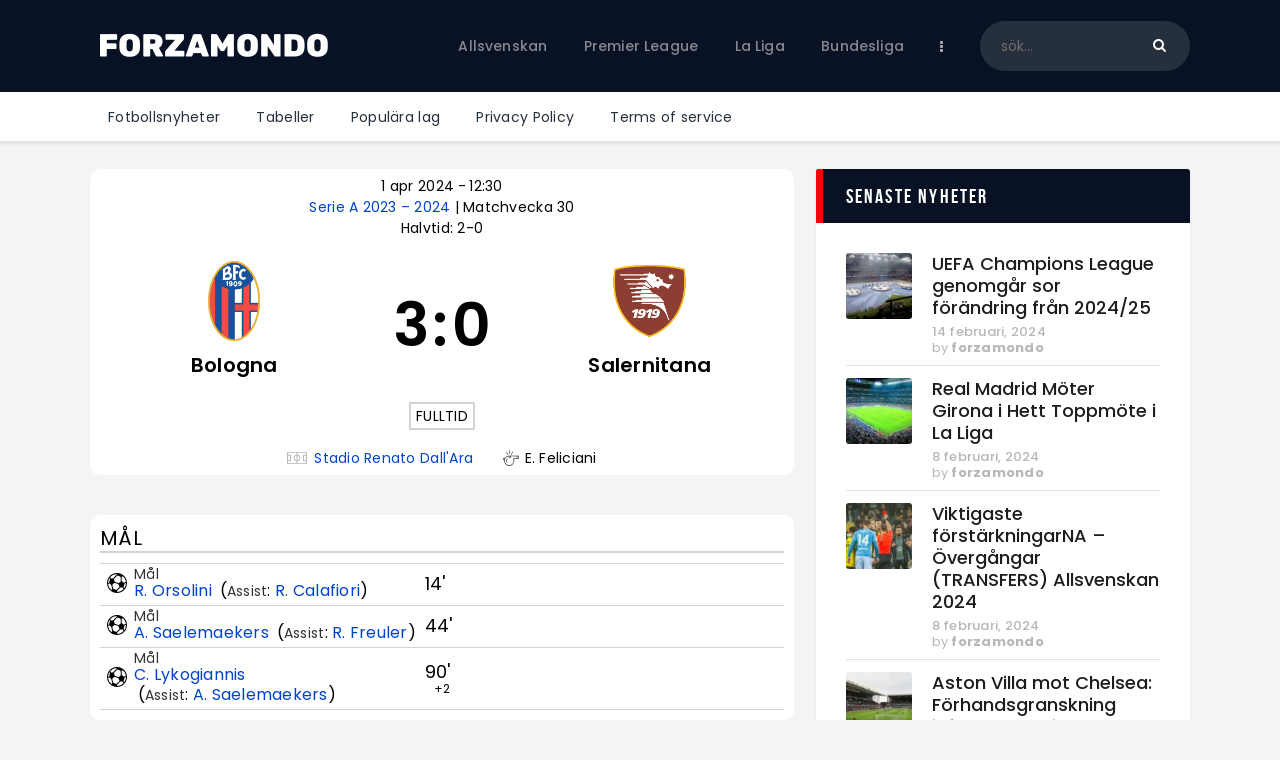

--- FILE ---
content_type: text/html; charset=UTF-8
request_url: https://forzamondo.se/match/bologna-salernitana-2024-03-30/
body_size: 32811
content:
<!DOCTYPE html>
<html lang="sv-SE" class="no-js
									 scheme_default										">
<head>
			<meta charset="UTF-8">
		<meta name="viewport" content="width=device-width, initial-scale=1, maximum-scale=1">
		<meta name="format-detection" content="telephone=no">
		<link rel="profile" href="//gmpg.org/xfn/11">
		<link rel="pingback" href="https://forzamondo.se/xmlrpc.php">
		<meta name='robots' content='index, follow, max-image-preview:large, max-snippet:-1, max-video-preview:-1' />
            <style>
                .wpaicg_toc h2{
                    margin-bottom: 20px;
                }
                .wpaicg_toc{
                    list-style: none;
                    margin: 0 0 30px 0!important;
                    padding: 0!important;
                }
                .wpaicg_toc li{}
                .wpaicg_toc li ul{
                    list-style: decimal;
                }
                .wpaicg_toc a{}
                .wpaicg_chat_widget{
                    position: fixed;
                }
                .wpaicg_widget_left{
                    bottom: 15px;
                    left: 15px;
                }
                .wpaicg_widget_right{
                    bottom: 15px;
                    right: 15px;
                }
                .wpaicg_widget_right .wpaicg_chat_widget_content{
                    right: 0;
                }
                .wpaicg_widget_left .wpaicg_chat_widget_content{
                    left: 0;
                }
                .wpaicg_chat_widget_content .wpaicg-chatbox{
                    height: 100%;
                }
                .wpaicg_widget_open .wpaicg_chat_widget_content{
                    height: 400px;
                }
                .wpaicg_chat_widget_content{
                    position: absolute;
                    bottom: calc(100% + 15px);
                    width: 350px;
                    overflow: hidden;

                }
                .wpaicg_widget_open .wpaicg_chat_widget_content .wpaicg-chatbox{
                    top: 0;
                }
                .wpaicg_chat_widget_content .wpaicg-chatbox{
                    position: absolute;
                    top: 100%;
                    left: 0;
                    width: 350px;
                    height: 400px;
                    transition: top 300ms cubic-bezier(0.17, 0.04, 0.03, 0.94);
                }
                .wpaicg_chat_widget_content .wpaicg-chatbox-content{
                    height: 355px;
                }
                .wpaicg_chat_widget_content .wpaicg-chatbox-content ul{
                    box-sizing: border-box;
                    height: 355px;
                    background: #222222;
                }
                .wpaicg_chat_widget_content .wpaicg-chatbox-content ul li{
                    color: #90EE90;
                    font-size: 13px;
                }
                .wpaicg_chat_widget_content .wpaicg-bot-thinking{
                    color: #90EE90;
                }
                .wpaicg_chat_widget_content .wpaicg-chatbox-type{
                    border-top: 0;
                    background: #222222;
                }
                .wpaicg_chat_widget_content .wpaicg-chat-message{
                    color: #90EE90;
                }
                .wpaicg_chat_widget_content input.wpaicg-chatbox-typing{}
                .wpaicg_chat_widget_content input.wpaicg-chatbox-typing:focus{
                    outline: none;
                }
                .wpaicg_chat_widget .wpaicg_toggle{
                    cursor: pointer;
                }
                .wpaicg_chat_widget .wpaicg_toggle img{
                    width: 75px;
                    height: 75px;
                }
            </style>
            
<!-- Google Tag Manager for WordPress by gtm4wp.com -->
<script data-cfasync="false" data-pagespeed-no-defer>
	var gtm4wp_datalayer_name = "dataLayer";
	var dataLayer = dataLayer || [];
</script>
<!-- End Google Tag Manager for WordPress by gtm4wp.com -->
	<!-- This site is optimized with the Yoast SEO plugin v22.0 - https://yoast.com/wordpress/plugins/seo/ -->
	<title>Serie A 2023 - 2024 | Bologna - Salernitana - ForzaMondo</title>
	<link rel="canonical" href="https://forzamondo.se/match/bologna-salernitana-2024-03-30/" />
	<meta property="og:locale" content="sv_SE" />
	<meta property="og:type" content="article" />
	<meta property="og:title" content="Serie A 2023 - 2024 | Bologna - Salernitana - ForzaMondo" />
	<meta property="og:description" content="Serie A 2023 - 2024 | Bologna - Salernitana" />
	<meta property="og:url" content="https://forzamondo.se/match/bologna-salernitana-2024-03-30/" />
	<meta property="og:site_name" content="ForzaMondo" />
	<meta property="article:modified_time" content="2024-02-26T14:17:37+00:00" />
	<meta name="twitter:card" content="summary_large_image" />
	<script type="application/ld+json" class="yoast-schema-graph">{"@context":"https://schema.org","@graph":[{"@type":"WebPage","@id":"https://forzamondo.se/match/bologna-salernitana-2024-03-30/","url":"https://forzamondo.se/match/bologna-salernitana-2024-03-30/","name":"Serie A 2023 - 2024 | Bologna - Salernitana - ForzaMondo","isPartOf":{"@id":"https://forzamondo.se/#website"},"datePublished":"2023-08-30T16:38:49+00:00","dateModified":"2024-02-26T14:17:37+00:00","breadcrumb":{"@id":"https://forzamondo.se/match/bologna-salernitana-2024-03-30/#breadcrumb"},"inLanguage":"sv-SE","potentialAction":[{"@type":"ReadAction","target":["https://forzamondo.se/match/bologna-salernitana-2024-03-30/"]}]},{"@type":"BreadcrumbList","@id":"https://forzamondo.se/match/bologna-salernitana-2024-03-30/#breadcrumb","itemListElement":[{"@type":"ListItem","position":1,"name":"Hem","item":"https://forzamondo.se/"},{"@type":"ListItem","position":2,"name":"Matches","item":"https://forzamondo.se/match/"},{"@type":"ListItem","position":3,"name":"Serie A 2023 &#8211; 2024 | Bologna &#8211; Salernitana"}]},{"@type":"WebSite","@id":"https://forzamondo.se/#website","url":"https://forzamondo.se/","name":"Forza Mondo","description":"Fotboll - Premier league, La liga, Bundesliga, Serie A, Ligue 1","publisher":{"@id":"https://forzamondo.se/#organization"},"potentialAction":[{"@type":"SearchAction","target":{"@type":"EntryPoint","urlTemplate":"https://forzamondo.se/?s={search_term_string}"},"query-input":"required name=search_term_string"}],"inLanguage":"sv-SE"},{"@type":"Organization","@id":"https://forzamondo.se/#organization","name":"Forza Mondo","url":"https://forzamondo.se/","logo":{"@type":"ImageObject","inLanguage":"sv-SE","@id":"https://forzamondo.se/#/schema/logo/image/","url":"https://forzamondo.se/wp-content/uploads/2022/10/logo_black.png","contentUrl":"https://forzamondo.se/wp-content/uploads/2022/10/logo_black.png","width":500,"height":80,"caption":"Forza Mondo"},"image":{"@id":"https://forzamondo.se/#/schema/logo/image/"}}]}</script>
	<!-- / Yoast SEO plugin. -->


<link rel='dns-prefetch' href='//www.googletagmanager.com' />
<link rel='dns-prefetch' href='//fonts.googleapis.com' />
<link rel="alternate" type="application/rss+xml" title="ForzaMondo &raquo; Webbflöde" href="https://forzamondo.se/feed/" />
<link rel="alternate" type="application/rss+xml" title="ForzaMondo &raquo; kommentarsflöde" href="https://forzamondo.se/comments/feed/" />
<link rel="alternate" type="application/rss+xml" title="ForzaMondo &raquo;  kommentarsflöde" href="https://forzamondo.se/match/bologna-salernitana-2024-03-30/feed/" />
<meta property="og:url" content="https://forzamondo.se/match/bologna-salernitana-2024-03-30/ "/>
			<meta property="og:title" content="" />
			<meta property="og:description" content="" />  
			<meta property="og:type" content="article" /><script type="text/javascript">
window._wpemojiSettings = {"baseUrl":"https:\/\/s.w.org\/images\/core\/emoji\/14.0.0\/72x72\/","ext":".png","svgUrl":"https:\/\/s.w.org\/images\/core\/emoji\/14.0.0\/svg\/","svgExt":".svg","source":{"concatemoji":"https:\/\/forzamondo.se\/wp-includes\/js\/wp-emoji-release.min.js"}};
/*! This file is auto-generated */
!function(i,n){var o,s,e;function c(e){try{var t={supportTests:e,timestamp:(new Date).valueOf()};sessionStorage.setItem(o,JSON.stringify(t))}catch(e){}}function p(e,t,n){e.clearRect(0,0,e.canvas.width,e.canvas.height),e.fillText(t,0,0);var t=new Uint32Array(e.getImageData(0,0,e.canvas.width,e.canvas.height).data),r=(e.clearRect(0,0,e.canvas.width,e.canvas.height),e.fillText(n,0,0),new Uint32Array(e.getImageData(0,0,e.canvas.width,e.canvas.height).data));return t.every(function(e,t){return e===r[t]})}function u(e,t,n){switch(t){case"flag":return n(e,"\ud83c\udff3\ufe0f\u200d\u26a7\ufe0f","\ud83c\udff3\ufe0f\u200b\u26a7\ufe0f")?!1:!n(e,"\ud83c\uddfa\ud83c\uddf3","\ud83c\uddfa\u200b\ud83c\uddf3")&&!n(e,"\ud83c\udff4\udb40\udc67\udb40\udc62\udb40\udc65\udb40\udc6e\udb40\udc67\udb40\udc7f","\ud83c\udff4\u200b\udb40\udc67\u200b\udb40\udc62\u200b\udb40\udc65\u200b\udb40\udc6e\u200b\udb40\udc67\u200b\udb40\udc7f");case"emoji":return!n(e,"\ud83e\udef1\ud83c\udffb\u200d\ud83e\udef2\ud83c\udfff","\ud83e\udef1\ud83c\udffb\u200b\ud83e\udef2\ud83c\udfff")}return!1}function f(e,t,n){var r="undefined"!=typeof WorkerGlobalScope&&self instanceof WorkerGlobalScope?new OffscreenCanvas(300,150):i.createElement("canvas"),a=r.getContext("2d",{willReadFrequently:!0}),o=(a.textBaseline="top",a.font="600 32px Arial",{});return e.forEach(function(e){o[e]=t(a,e,n)}),o}function t(e){var t=i.createElement("script");t.src=e,t.defer=!0,i.head.appendChild(t)}"undefined"!=typeof Promise&&(o="wpEmojiSettingsSupports",s=["flag","emoji"],n.supports={everything:!0,everythingExceptFlag:!0},e=new Promise(function(e){i.addEventListener("DOMContentLoaded",e,{once:!0})}),new Promise(function(t){var n=function(){try{var e=JSON.parse(sessionStorage.getItem(o));if("object"==typeof e&&"number"==typeof e.timestamp&&(new Date).valueOf()<e.timestamp+604800&&"object"==typeof e.supportTests)return e.supportTests}catch(e){}return null}();if(!n){if("undefined"!=typeof Worker&&"undefined"!=typeof OffscreenCanvas&&"undefined"!=typeof URL&&URL.createObjectURL&&"undefined"!=typeof Blob)try{var e="postMessage("+f.toString()+"("+[JSON.stringify(s),u.toString(),p.toString()].join(",")+"));",r=new Blob([e],{type:"text/javascript"}),a=new Worker(URL.createObjectURL(r),{name:"wpTestEmojiSupports"});return void(a.onmessage=function(e){c(n=e.data),a.terminate(),t(n)})}catch(e){}c(n=f(s,u,p))}t(n)}).then(function(e){for(var t in e)n.supports[t]=e[t],n.supports.everything=n.supports.everything&&n.supports[t],"flag"!==t&&(n.supports.everythingExceptFlag=n.supports.everythingExceptFlag&&n.supports[t]);n.supports.everythingExceptFlag=n.supports.everythingExceptFlag&&!n.supports.flag,n.DOMReady=!1,n.readyCallback=function(){n.DOMReady=!0}}).then(function(){return e}).then(function(){var e;n.supports.everything||(n.readyCallback(),(e=n.source||{}).concatemoji?t(e.concatemoji):e.wpemoji&&e.twemoji&&(t(e.twemoji),t(e.wpemoji)))}))}((window,document),window._wpemojiSettings);
</script>
<style type="text/css">
img.wp-smiley,
img.emoji {
	display: inline !important;
	border: none !important;
	box-shadow: none !important;
	height: 1em !important;
	width: 1em !important;
	margin: 0 0.07em !important;
	vertical-align: -0.1em !important;
	background: none !important;
	padding: 0 !important;
}
</style>
	<link property="stylesheet" rel='stylesheet' id='sb_instagram_styles-css' href='https://forzamondo.se/wp-content/plugins/instagram-feed/css/sb-instagram-2-2.min.css' type='text/css' media='all' />
<link property="stylesheet" rel='stylesheet' id='wp-block-library-css' href='https://forzamondo.se/wp-includes/css/dist/block-library/style.min.css' type='text/css' media='all' />
<style id='classic-theme-styles-inline-css' type='text/css'>
/*! This file is auto-generated */
.wp-block-button__link{color:#fff;background-color:#32373c;border-radius:9999px;box-shadow:none;text-decoration:none;padding:calc(.667em + 2px) calc(1.333em + 2px);font-size:1.125em}.wp-block-file__button{background:#32373c;color:#fff;text-decoration:none}
</style>
<style id='global-styles-inline-css' type='text/css'>
body{--wp--preset--color--black: #000000;--wp--preset--color--cyan-bluish-gray: #abb8c3;--wp--preset--color--white: #ffffff;--wp--preset--color--pale-pink: #f78da7;--wp--preset--color--vivid-red: #cf2e2e;--wp--preset--color--luminous-vivid-orange: #ff6900;--wp--preset--color--luminous-vivid-amber: #fcb900;--wp--preset--color--light-green-cyan: #7bdcb5;--wp--preset--color--vivid-green-cyan: #00d084;--wp--preset--color--pale-cyan-blue: #8ed1fc;--wp--preset--color--vivid-cyan-blue: #0693e3;--wp--preset--color--vivid-purple: #9b51e0;--wp--preset--color--bg-color: #ffffff;--wp--preset--color--bd-color: #e3e3e3;--wp--preset--color--text: #797e87;--wp--preset--color--text-dark: #262f3e;--wp--preset--color--text-light: #797e87;--wp--preset--color--text-link: #081324;--wp--preset--color--text-hover: #474e92;--wp--preset--color--text-link-2: #80d572;--wp--preset--color--text-hover-2: #8be77c;--wp--preset--color--text-link-3: #ddb837;--wp--preset--color--text-hover-3: #eec432;--wp--preset--gradient--vivid-cyan-blue-to-vivid-purple: linear-gradient(135deg,rgba(6,147,227,1) 0%,rgb(155,81,224) 100%);--wp--preset--gradient--light-green-cyan-to-vivid-green-cyan: linear-gradient(135deg,rgb(122,220,180) 0%,rgb(0,208,130) 100%);--wp--preset--gradient--luminous-vivid-amber-to-luminous-vivid-orange: linear-gradient(135deg,rgba(252,185,0,1) 0%,rgba(255,105,0,1) 100%);--wp--preset--gradient--luminous-vivid-orange-to-vivid-red: linear-gradient(135deg,rgba(255,105,0,1) 0%,rgb(207,46,46) 100%);--wp--preset--gradient--very-light-gray-to-cyan-bluish-gray: linear-gradient(135deg,rgb(238,238,238) 0%,rgb(169,184,195) 100%);--wp--preset--gradient--cool-to-warm-spectrum: linear-gradient(135deg,rgb(74,234,220) 0%,rgb(151,120,209) 20%,rgb(207,42,186) 40%,rgb(238,44,130) 60%,rgb(251,105,98) 80%,rgb(254,248,76) 100%);--wp--preset--gradient--blush-light-purple: linear-gradient(135deg,rgb(255,206,236) 0%,rgb(152,150,240) 100%);--wp--preset--gradient--blush-bordeaux: linear-gradient(135deg,rgb(254,205,165) 0%,rgb(254,45,45) 50%,rgb(107,0,62) 100%);--wp--preset--gradient--luminous-dusk: linear-gradient(135deg,rgb(255,203,112) 0%,rgb(199,81,192) 50%,rgb(65,88,208) 100%);--wp--preset--gradient--pale-ocean: linear-gradient(135deg,rgb(255,245,203) 0%,rgb(182,227,212) 50%,rgb(51,167,181) 100%);--wp--preset--gradient--electric-grass: linear-gradient(135deg,rgb(202,248,128) 0%,rgb(113,206,126) 100%);--wp--preset--gradient--midnight: linear-gradient(135deg,rgb(2,3,129) 0%,rgb(40,116,252) 100%);--wp--preset--font-size--small: 13px;--wp--preset--font-size--medium: 20px;--wp--preset--font-size--large: 36px;--wp--preset--font-size--x-large: 42px;--wp--preset--spacing--20: 0.44rem;--wp--preset--spacing--30: 0.67rem;--wp--preset--spacing--40: 1rem;--wp--preset--spacing--50: 1.5rem;--wp--preset--spacing--60: 2.25rem;--wp--preset--spacing--70: 3.38rem;--wp--preset--spacing--80: 5.06rem;--wp--preset--shadow--natural: 6px 6px 9px rgba(0, 0, 0, 0.2);--wp--preset--shadow--deep: 12px 12px 50px rgba(0, 0, 0, 0.4);--wp--preset--shadow--sharp: 6px 6px 0px rgba(0, 0, 0, 0.2);--wp--preset--shadow--outlined: 6px 6px 0px -3px rgba(255, 255, 255, 1), 6px 6px rgba(0, 0, 0, 1);--wp--preset--shadow--crisp: 6px 6px 0px rgba(0, 0, 0, 1);}:where(.is-layout-flex){gap: 0.5em;}:where(.is-layout-grid){gap: 0.5em;}body .is-layout-flow > .alignleft{float: left;margin-inline-start: 0;margin-inline-end: 2em;}body .is-layout-flow > .alignright{float: right;margin-inline-start: 2em;margin-inline-end: 0;}body .is-layout-flow > .aligncenter{margin-left: auto !important;margin-right: auto !important;}body .is-layout-constrained > .alignleft{float: left;margin-inline-start: 0;margin-inline-end: 2em;}body .is-layout-constrained > .alignright{float: right;margin-inline-start: 2em;margin-inline-end: 0;}body .is-layout-constrained > .aligncenter{margin-left: auto !important;margin-right: auto !important;}body .is-layout-constrained > :where(:not(.alignleft):not(.alignright):not(.alignfull)){max-width: var(--wp--style--global--content-size);margin-left: auto !important;margin-right: auto !important;}body .is-layout-constrained > .alignwide{max-width: var(--wp--style--global--wide-size);}body .is-layout-flex{display: flex;}body .is-layout-flex{flex-wrap: wrap;align-items: center;}body .is-layout-flex > *{margin: 0;}body .is-layout-grid{display: grid;}body .is-layout-grid > *{margin: 0;}:where(.wp-block-columns.is-layout-flex){gap: 2em;}:where(.wp-block-columns.is-layout-grid){gap: 2em;}:where(.wp-block-post-template.is-layout-flex){gap: 1.25em;}:where(.wp-block-post-template.is-layout-grid){gap: 1.25em;}.has-black-color{color: var(--wp--preset--color--black) !important;}.has-cyan-bluish-gray-color{color: var(--wp--preset--color--cyan-bluish-gray) !important;}.has-white-color{color: var(--wp--preset--color--white) !important;}.has-pale-pink-color{color: var(--wp--preset--color--pale-pink) !important;}.has-vivid-red-color{color: var(--wp--preset--color--vivid-red) !important;}.has-luminous-vivid-orange-color{color: var(--wp--preset--color--luminous-vivid-orange) !important;}.has-luminous-vivid-amber-color{color: var(--wp--preset--color--luminous-vivid-amber) !important;}.has-light-green-cyan-color{color: var(--wp--preset--color--light-green-cyan) !important;}.has-vivid-green-cyan-color{color: var(--wp--preset--color--vivid-green-cyan) !important;}.has-pale-cyan-blue-color{color: var(--wp--preset--color--pale-cyan-blue) !important;}.has-vivid-cyan-blue-color{color: var(--wp--preset--color--vivid-cyan-blue) !important;}.has-vivid-purple-color{color: var(--wp--preset--color--vivid-purple) !important;}.has-black-background-color{background-color: var(--wp--preset--color--black) !important;}.has-cyan-bluish-gray-background-color{background-color: var(--wp--preset--color--cyan-bluish-gray) !important;}.has-white-background-color{background-color: var(--wp--preset--color--white) !important;}.has-pale-pink-background-color{background-color: var(--wp--preset--color--pale-pink) !important;}.has-vivid-red-background-color{background-color: var(--wp--preset--color--vivid-red) !important;}.has-luminous-vivid-orange-background-color{background-color: var(--wp--preset--color--luminous-vivid-orange) !important;}.has-luminous-vivid-amber-background-color{background-color: var(--wp--preset--color--luminous-vivid-amber) !important;}.has-light-green-cyan-background-color{background-color: var(--wp--preset--color--light-green-cyan) !important;}.has-vivid-green-cyan-background-color{background-color: var(--wp--preset--color--vivid-green-cyan) !important;}.has-pale-cyan-blue-background-color{background-color: var(--wp--preset--color--pale-cyan-blue) !important;}.has-vivid-cyan-blue-background-color{background-color: var(--wp--preset--color--vivid-cyan-blue) !important;}.has-vivid-purple-background-color{background-color: var(--wp--preset--color--vivid-purple) !important;}.has-black-border-color{border-color: var(--wp--preset--color--black) !important;}.has-cyan-bluish-gray-border-color{border-color: var(--wp--preset--color--cyan-bluish-gray) !important;}.has-white-border-color{border-color: var(--wp--preset--color--white) !important;}.has-pale-pink-border-color{border-color: var(--wp--preset--color--pale-pink) !important;}.has-vivid-red-border-color{border-color: var(--wp--preset--color--vivid-red) !important;}.has-luminous-vivid-orange-border-color{border-color: var(--wp--preset--color--luminous-vivid-orange) !important;}.has-luminous-vivid-amber-border-color{border-color: var(--wp--preset--color--luminous-vivid-amber) !important;}.has-light-green-cyan-border-color{border-color: var(--wp--preset--color--light-green-cyan) !important;}.has-vivid-green-cyan-border-color{border-color: var(--wp--preset--color--vivid-green-cyan) !important;}.has-pale-cyan-blue-border-color{border-color: var(--wp--preset--color--pale-cyan-blue) !important;}.has-vivid-cyan-blue-border-color{border-color: var(--wp--preset--color--vivid-cyan-blue) !important;}.has-vivid-purple-border-color{border-color: var(--wp--preset--color--vivid-purple) !important;}.has-vivid-cyan-blue-to-vivid-purple-gradient-background{background: var(--wp--preset--gradient--vivid-cyan-blue-to-vivid-purple) !important;}.has-light-green-cyan-to-vivid-green-cyan-gradient-background{background: var(--wp--preset--gradient--light-green-cyan-to-vivid-green-cyan) !important;}.has-luminous-vivid-amber-to-luminous-vivid-orange-gradient-background{background: var(--wp--preset--gradient--luminous-vivid-amber-to-luminous-vivid-orange) !important;}.has-luminous-vivid-orange-to-vivid-red-gradient-background{background: var(--wp--preset--gradient--luminous-vivid-orange-to-vivid-red) !important;}.has-very-light-gray-to-cyan-bluish-gray-gradient-background{background: var(--wp--preset--gradient--very-light-gray-to-cyan-bluish-gray) !important;}.has-cool-to-warm-spectrum-gradient-background{background: var(--wp--preset--gradient--cool-to-warm-spectrum) !important;}.has-blush-light-purple-gradient-background{background: var(--wp--preset--gradient--blush-light-purple) !important;}.has-blush-bordeaux-gradient-background{background: var(--wp--preset--gradient--blush-bordeaux) !important;}.has-luminous-dusk-gradient-background{background: var(--wp--preset--gradient--luminous-dusk) !important;}.has-pale-ocean-gradient-background{background: var(--wp--preset--gradient--pale-ocean) !important;}.has-electric-grass-gradient-background{background: var(--wp--preset--gradient--electric-grass) !important;}.has-midnight-gradient-background{background: var(--wp--preset--gradient--midnight) !important;}.has-small-font-size{font-size: var(--wp--preset--font-size--small) !important;}.has-medium-font-size{font-size: var(--wp--preset--font-size--medium) !important;}.has-large-font-size{font-size: var(--wp--preset--font-size--large) !important;}.has-x-large-font-size{font-size: var(--wp--preset--font-size--x-large) !important;}
.wp-block-navigation a:where(:not(.wp-element-button)){color: inherit;}
:where(.wp-block-post-template.is-layout-flex){gap: 1.25em;}:where(.wp-block-post-template.is-layout-grid){gap: 1.25em;}
:where(.wp-block-columns.is-layout-flex){gap: 2em;}:where(.wp-block-columns.is-layout-grid){gap: 2em;}
.wp-block-pullquote{font-size: 1.5em;line-height: 1.6;}
</style>
<link property="stylesheet" rel='stylesheet' id='wp-ai-content-generator-css' href='https://forzamondo.se/wp-content/plugins/gpt3-ai-content-generator/public/css/wp-ai-content-generator-public.css' type='text/css' media='all' />
<link property="stylesheet" rel='stylesheet' id='contact-form-7-css' href='https://forzamondo.se/wp-content/plugins/contact-form-7/includes/css/styles.css' type='text/css' media='all' />
<link property="stylesheet" rel='stylesheet' id='ctf_styles-css' href='https://forzamondo.se/wp-content/plugins/custom-twitter-feeds/css/ctf-styles.min.css' type='text/css' media='all' />
<link property="stylesheet" rel='stylesheet' id='essential-grid-plugin-settings-css' href='https://forzamondo.se/wp-content/plugins/essential-grid/public/assets/css/settings.css' type='text/css' media='all' />
<link property="stylesheet" rel='stylesheet' id='tp-fontello-css' href='https://forzamondo.se/wp-content/plugins/essential-grid/public/assets/font/fontello/css/fontello.css' type='text/css' media='all' />
<link property="stylesheet" rel='stylesheet' id='trx_addons-icons-css' href='https://forzamondo.se/wp-content/plugins/trx_addons/css/font-icons/css/trx_addons_icons.css' type='text/css' media='all' />
<link property="stylesheet" rel='stylesheet' id='jquery-swiper-css' href='https://forzamondo.se/wp-content/plugins/trx_addons/js/swiper/swiper.min.css' type='text/css' media='all' />
<link property="stylesheet" rel='stylesheet' id='magnific-popup-css' href='https://forzamondo.se/wp-content/plugins/trx_addons/js/magnific/magnific-popup.min.css' type='text/css' media='all' />
<link property="stylesheet" rel='stylesheet' id='trx_addons-css' href='https://forzamondo.se/wp-content/plugins/trx_addons/css/__styles.css' type='text/css' media='all' />
<link property="stylesheet" rel='stylesheet' id='trx_addons-animation-css' href='https://forzamondo.se/wp-content/plugins/trx_addons/css/trx_addons.animation.css' type='text/css' media='all' />
<link property="stylesheet" rel='stylesheet' id='trx_socials-icons-css' href='https://forzamondo.se/wp-content/plugins/trx_socials/assets/css/font_icons/css/trx_socials_icons.css' type='text/css' media='all' />
<link property="stylesheet" rel='stylesheet' id='trx_socials-widget_instagram-css' href='https://forzamondo.se/wp-content/plugins/trx_socials/widgets/instagram/instagram.css' type='text/css' media='all' />
<link property="stylesheet" rel='stylesheet' id='anwpfl_styles-css' href='https://forzamondo.se/wp-content/plugins/football-leagues-by-anwppro/public/css/styles.min.css' type='text/css' media='all' />
<style id='anwpfl_styles-inline-css' type='text/css'>
.anwp-bg-light {background-color: #ffffff !important;}
</style>
<link property="stylesheet" rel='stylesheet' id='anwpfl_flags-css' href='https://forzamondo.se/wp-content/plugins/football-leagues-by-anwppro/vendor/world-flags-sprite/stylesheets/flags32.css' type='text/css' media='all' />
<link property="stylesheet" rel='stylesheet' id='anwpfl_flags_16-css' href='https://forzamondo.se/wp-content/plugins/football-leagues-by-anwppro/vendor/world-flags-sprite/stylesheets/flags16.css' type='text/css' media='all' />
<link property="stylesheet" rel='stylesheet' id='modaal-css' href='https://forzamondo.se/wp-content/plugins/football-leagues-by-anwppro/vendor/modaal/modaal.min.css' type='text/css' media='all' />
<link property="stylesheet" rel='stylesheet' id='plyr-css' href='https://forzamondo.se/wp-content/plugins/football-leagues-by-anwppro/vendor/plyr/plyr.css' type='text/css' media='all' />
<link property="stylesheet" rel='stylesheet' id='tippy-light-border-css' href='https://forzamondo.se/wp-content/plugins/football-leagues-by-anwppro/vendor/tippy/light-border.css' type='text/css' media='all' />
<link property="stylesheet" rel='stylesheet' id='fcunited-parent-style-css' href='https://forzamondo.se/wp-content/themes/fcunited/style.css' type='text/css' media='all' />
<link property="stylesheet" rel='stylesheet' id='elementor-icons-css' href='https://forzamondo.se/wp-content/plugins/elementor/assets/lib/eicons/css/elementor-icons.min.css' type='text/css' media='all' />
<link property="stylesheet" rel='stylesheet' id='elementor-frontend-legacy-css' href='https://forzamondo.se/wp-content/plugins/elementor/assets/css/frontend-legacy.min.css' type='text/css' media='all' />
<link property="stylesheet" rel='stylesheet' id='elementor-frontend-css' href='https://forzamondo.se/wp-content/plugins/elementor/assets/css/frontend.min.css' type='text/css' media='all' />
<style id='elementor-frontend-inline-css' type='text/css'>
.elementor-kit-2823{--e-global-color-primary:#6EC1E4;--e-global-color-secondary:#54595F;--e-global-color-text:#7A7A7A;--e-global-color-accent:#61CE70;--e-global-color-1be65185:#4054B2;--e-global-color-5d5f3900:#23A455;--e-global-color-28773b7:#000;--e-global-color-2469eac8:#FFF;--e-global-typography-primary-font-family:"Roboto";--e-global-typography-primary-font-weight:600;--e-global-typography-secondary-font-family:"Roboto Slab";--e-global-typography-secondary-font-weight:400;--e-global-typography-text-font-family:"Roboto";--e-global-typography-text-font-weight:400;--e-global-typography-accent-font-family:"Roboto";--e-global-typography-accent-font-weight:500;}.elementor-section.elementor-section-boxed > .elementor-container{max-width:1308px;}.e-container{--container-max-width:1308px;}.elementor-widget:not(:last-child){margin-bottom:0px;}.elementor-element{--widgets-spacing:0px;}{}.sc_layouts_title_caption{display:var(--page-title-display);}@media(max-width:1024px){.elementor-section.elementor-section-boxed > .elementor-container{max-width:1024px;}.e-container{--container-max-width:1024px;}}@media(max-width:767px){.elementor-section.elementor-section-boxed > .elementor-container{max-width:767px;}.e-container{--container-max-width:767px;}}
</style>
<link property="stylesheet" rel='stylesheet' id='font-awesome-5-all-css' href='https://forzamondo.se/wp-content/plugins/elementor/assets/lib/font-awesome/css/all.min.css' type='text/css' media='all' />
<link property="stylesheet" rel='stylesheet' id='font-awesome-4-shim-css' href='https://forzamondo.se/wp-content/plugins/elementor/assets/lib/font-awesome/css/v4-shims.min.css' type='text/css' media='all' />
<link property="stylesheet" rel='stylesheet' id='google-fonts-1-css' href='https://fonts.googleapis.com/css?family=Roboto%3A100%2C100italic%2C200%2C200italic%2C300%2C300italic%2C400%2C400italic%2C500%2C500italic%2C600%2C600italic%2C700%2C700italic%2C800%2C800italic%2C900%2C900italic%7CRoboto+Slab%3A100%2C100italic%2C200%2C200italic%2C300%2C300italic%2C400%2C400italic%2C500%2C500italic%2C600%2C600italic%2C700%2C700italic%2C800%2C800italic%2C900%2C900italic&#038;display=auto' type='text/css' media='all' />
<link property="stylesheet" rel='stylesheet' id='wpgdprc-front-css-css' href='https://forzamondo.se/wp-content/plugins/wp-gdpr-compliance/Assets/css/front.css' type='text/css' media='all' />
<style id='wpgdprc-front-css-inline-css' type='text/css'>
:root{--wp-gdpr--bar--background-color: #000000;--wp-gdpr--bar--color: #ffffff;--wp-gdpr--button--background-color: #000000;--wp-gdpr--button--background-color--darken: #000000;--wp-gdpr--button--color: #ffffff;}
</style>
<link property="stylesheet" rel='stylesheet' id='fcunited-font-BebasNeue-css' href='https://forzamondo.se/wp-content/themes/fcunited/css/font-face/BebasNeue/stylesheet.css' type='text/css' media='all' />
<link property="stylesheet" rel='stylesheet' id='fcunited-font-google_fonts-css' href='https://fonts.googleapis.com/css?family=Poppins:100,100i,200,200i,300,300i,400,400i,500,500i,600,600i,700,700i,800%7CSans-serif:400,400italic,700,700italic&#038;subset=latin,latin-ext' type='text/css' media='all' />
<link property="stylesheet" rel='stylesheet' id='fontello-style-css' href='https://forzamondo.se/wp-content/themes/fcunited/css/font-icons/css/fontello.css' type='text/css' media='all' />
<link property="stylesheet" rel='stylesheet' id='fcunited-main-css' href='https://forzamondo.se/wp-content/themes/fcunited/style.css' type='text/css' media='all' />
<style id='fcunited-main-inline-css' type='text/css'>
.post-navigation .nav-previous a .nav-arrow { background-color: rgba(128,128,128,0.05); border:1px solid rgba(128,128,128,0.1); }.post-navigation .nav-previous a .nav-arrow:after { top: 0; opacity: 1; }.post-navigation .nav-next a .nav-arrow { background-color: rgba(128,128,128,0.05); border-color:rgba(128,128,128,0.1); }.post-navigation .nav-next a .nav-arrow:after { top: 0; opacity: 1; }
</style>
<link property="stylesheet" rel='stylesheet' id='fcunited-plugins-css' href='https://forzamondo.se/wp-content/themes/fcunited/css/__plugins.css' type='text/css' media='all' />
<link property="stylesheet" rel='stylesheet' id='fcunited-custom-css' href='https://forzamondo.se/wp-content/themes/fcunited/css/__custom.css' type='text/css' media='all' />
<link property="stylesheet" rel='stylesheet' id='fcunited-color-default-css' href='https://forzamondo.se/wp-content/themes/fcunited/css/__colors-default.css' type='text/css' media='all' />
<link property="stylesheet" rel='stylesheet' id='fcunited-color-dark-css' href='https://forzamondo.se/wp-content/themes/fcunited/css/__colors-dark.css' type='text/css' media='all' />
<link property="stylesheet" rel='stylesheet' id='fcunited-color-alter-css' href='https://forzamondo.se/wp-content/themes/fcunited/css/__colors-alter.css' type='text/css' media='all' />
<link property="stylesheet" rel='stylesheet' id='mediaelement-css' href='https://forzamondo.se/wp-includes/js/mediaelement/mediaelementplayer-legacy.min.css' type='text/css' media='all' />
<link property="stylesheet" rel='stylesheet' id='wp-mediaelement-css' href='https://forzamondo.se/wp-includes/js/mediaelement/wp-mediaelement.min.css' type='text/css' media='all' />
<link property="stylesheet" rel='stylesheet' id='fcunited-skin-default-css' href='https://forzamondo.se/wp-content/themes/fcunited/skins/default/skin.css' type='text/css' media='all' />
<link property="stylesheet" rel='stylesheet' id='fcunited-child-css' href='https://forzamondo.se/wp-content/themes/forzamondo/style.css' type='text/css' media='all' />
<link property="stylesheet" rel='stylesheet' id='trx_addons-responsive-css' href='https://forzamondo.se/wp-content/plugins/trx_addons/css/__responsive.css' type='text/css' media='all' />
<link property="stylesheet" rel='stylesheet' id='fcunited-responsive-css' href='https://forzamondo.se/wp-content/themes/fcunited/css/__responsive.css' type='text/css' media='all' />
<link property="stylesheet" rel='stylesheet' id='fcunited-skin-default-responsive-css' href='https://forzamondo.se/wp-content/themes/fcunited/skins/default/skin-responsive.css' type='text/css' media='all' />
<script type='text/javascript' src='https://forzamondo.se/wp-includes/js/jquery/jquery.min.js' id='jquery-core-js'></script>
<script type='text/javascript' src='https://forzamondo.se/wp-includes/js/jquery/jquery-migrate.min.js' id='jquery-migrate-js'></script>
<script type='text/javascript' src='https://forzamondo.se/wp-content/plugins/gpt3-ai-content-generator/public/js/wp-ai-content-generator-public.js' id='wp-ai-content-generator-js'></script>
<script type='text/javascript' src='https://forzamondo.se/wp-content/plugins/football-leagues-by-anwppro/vendor/modaal/modaal.min.js' id='modaal-js'></script>
<script type='text/javascript' src='https://forzamondo.se/wp-content/plugins/football-leagues-by-anwppro/vendor/plyr/plyr.polyfilled.min.js' id='plyr-js'></script>
<script type='text/javascript' src='https://forzamondo.se/wp-content/plugins/elementor/assets/lib/font-awesome/js/v4-shims.min.js' id='font-awesome-4-shim-js'></script>

<!-- Kodblock för ”Google Analytics” tillagt av Site Kit -->
<script type='text/javascript' src='https://www.googletagmanager.com/gtag/js?id=GT-5TWW57K' id='google_gtagjs-js' async></script>
<script id="google_gtagjs-js-after" type="text/javascript">
window.dataLayer = window.dataLayer || [];function gtag(){dataLayer.push(arguments);}
gtag('set', 'linker', {"domains":["forzamondo.se"]} );
gtag("js", new Date());
gtag("set", "developer_id.dZTNiMT", true);
gtag("config", "GT-5TWW57K");
</script>

<!-- Avslut av kodblock för ”Google Analytics” tillagt av Site Kit -->
<script type='text/javascript' id='wpgdprc-front-js-js-extra'>
/* <![CDATA[ */
var wpgdprcFront = {"ajaxUrl":"https:\/\/forzamondo.se\/wp-admin\/admin-ajax.php","ajaxNonce":"0e2c30d467","ajaxArg":"security","pluginPrefix":"wpgdprc","blogId":"1","isMultiSite":"","locale":"sv_SE","showSignUpModal":"","showFormModal":"","cookieName":"wpgdprc-consent","consentVersion":"","path":"\/","prefix":"wpgdprc"};
/* ]]> */
</script>
<script type='text/javascript' src='https://forzamondo.se/wp-content/plugins/wp-gdpr-compliance/Assets/js/front.min.js' id='wpgdprc-front-js-js'></script>
<link rel="https://api.w.org/" href="https://forzamondo.se/wp-json/" /><link rel="EditURI" type="application/rsd+xml" title="RSD" href="https://forzamondo.se/xmlrpc.php?rsd" />
<meta name="generator" content="WordPress 6.3.7" />
<link rel='shortlink' href='https://forzamondo.se/?p=45411' />
<link rel="alternate" type="application/json+oembed" href="https://forzamondo.se/wp-json/oembed/1.0/embed?url=https%3A%2F%2Fforzamondo.se%2Fmatch%2Fbologna-salernitana-2024-03-30%2F" />
<link rel="alternate" type="text/xml+oembed" href="https://forzamondo.se/wp-json/oembed/1.0/embed?url=https%3A%2F%2Fforzamondo.se%2Fmatch%2Fbologna-salernitana-2024-03-30%2F&#038;format=xml" />
<meta name="generator" content="Site Kit by Google 1.119.0" />
<!-- Google Tag Manager for WordPress by gtm4wp.com -->
<!-- GTM Container placement set to automatic -->
<script data-cfasync="false" data-pagespeed-no-defer type="text/javascript">
	var dataLayer_content = {"pagePostType":"anwp_match","pagePostType2":"single-anwp_match","pagePostAuthor":"forzamondo"};
	dataLayer.push( dataLayer_content );
</script>
<script data-cfasync="false">
(function(w,d,s,l,i){w[l]=w[l]||[];w[l].push({'gtm.start':
new Date().getTime(),event:'gtm.js'});var f=d.getElementsByTagName(s)[0],
j=d.createElement(s),dl=l!='dataLayer'?'&l='+l:'';j.async=true;j.src=
'//www.googletagmanager.com/gtm.'+'js?id='+i+dl;f.parentNode.insertBefore(j,f);
})(window,document,'script','dataLayer','GTM-TJPVPBG');
</script>
<!-- End Google Tag Manager -->
<!-- End Google Tag Manager for WordPress by gtm4wp.com --><style type="text/css">.recentcomments a{display:inline !important;padding:0 !important;margin:0 !important;}</style><link rel="icon" href="https://forzamondo.se/wp-content/uploads/2022/10/fom_fav-32x32.png" sizes="32x32" />
<link rel="icon" href="https://forzamondo.se/wp-content/uploads/2022/10/fom_fav.png" sizes="192x192" />
<link rel="apple-touch-icon" href="https://forzamondo.se/wp-content/uploads/2022/10/fom_fav.png" />
<meta name="msapplication-TileImage" content="https://forzamondo.se/wp-content/uploads/2022/10/fom_fav.png" />
		<style type="text/css" id="wp-custom-css">
			.post_featured {
text-align:center;	
	background-color: #262F3E!important;
}		</style>
		<style type="text/css" id="trx_addons-inline-styles-inline-css">.fcunited_inline_155329406{background-color:#F4F4F4;}.trx_addons_inline_1469580060 img{max-height:80px;}</style>
<style id="elementor-post-779">.elementor-779 .elementor-element.elementor-element-5120a1ef > .elementor-container > .elementor-row > .elementor-column > .elementor-column-wrap > .elementor-widget-wrap{align-content:center;align-items:center;}.elementor-779 .elementor-element.elementor-element-5120a1ef{margin-top:0px;margin-bottom:1px;z-index:9999;}.elementor-779 .elementor-element.elementor-element-113536a{-ms-flex-pack:inherit;-webkit-justify-content:inherit;justify-content:inherit;}.elementor-779 .elementor-element.elementor-element-4992179 .logo_image{max-height:80px;}.elementor-779 .elementor-element.elementor-element-632a6cda{-ms-flex-pack:inherit;-webkit-justify-content:inherit;justify-content:inherit;}.elementor-779 .elementor-element.elementor-element-e47b5a9{box-shadow:0px 3px 3px 0px rgba(0,0,0,0.08);}.elementor-779 .elementor-element.elementor-element-feb165e{-ms-flex-pack:inherit;-webkit-justify-content:inherit;justify-content:inherit;}@media(max-width:767px){.elementor-779 .elementor-element.elementor-element-113536a{width:70%;}.elementor-779 .elementor-element.elementor-element-632a6cda{width:30%;}}@media(min-width:768px){.elementor-779 .elementor-element.elementor-element-113536a{width:25.076%;}.elementor-779 .elementor-element.elementor-element-632a6cda{width:74.924%;}}@media(max-width:1024px) and (min-width:768px){.elementor-779 .elementor-element.elementor-element-113536a{width:33%;}.elementor-779 .elementor-element.elementor-element-632a6cda{width:67%;}}</style>
<style>.elementor-779 .elementor-element.elementor-element-5120a1ef > .elementor-container > .elementor-row > .elementor-column > .elementor-column-wrap > .elementor-widget-wrap{align-content:center;align-items:center;}.elementor-779 .elementor-element.elementor-element-5120a1ef{margin-top:0px;margin-bottom:1px;z-index:9999;}.elementor-779 .elementor-element.elementor-element-113536a{-ms-flex-pack:inherit;-webkit-justify-content:inherit;justify-content:inherit;}.elementor-779 .elementor-element.elementor-element-4992179 .logo_image{max-height:80px;}.elementor-779 .elementor-element.elementor-element-632a6cda{-ms-flex-pack:inherit;-webkit-justify-content:inherit;justify-content:inherit;}.elementor-779 .elementor-element.elementor-element-e47b5a9{box-shadow:0px 3px 3px 0px rgba(0,0,0,0.08);}.elementor-779 .elementor-element.elementor-element-feb165e{-ms-flex-pack:inherit;-webkit-justify-content:inherit;justify-content:inherit;}@media(max-width:767px){.elementor-779 .elementor-element.elementor-element-113536a{width:70%;}.elementor-779 .elementor-element.elementor-element-632a6cda{width:30%;}}@media(min-width:768px){.elementor-779 .elementor-element.elementor-element-113536a{width:25.076%;}.elementor-779 .elementor-element.elementor-element-632a6cda{width:74.924%;}}@media(max-width:1024px) and (min-width:768px){.elementor-779 .elementor-element.elementor-element-113536a{width:33%;}.elementor-779 .elementor-element.elementor-element-632a6cda{width:67%;}}</style>
<style id="elementor-post-622">.elementor-622 .elementor-element.elementor-element-09bdb0e{-ms-flex-pack:inherit;-webkit-justify-content:inherit;justify-content:inherit;}.elementor-622 .elementor-element.elementor-element-f08c64c{--spacer-size:84px;}.elementor-622 .elementor-element.elementor-element-eabacc7{transition:background 0.3s, border 0.3s, border-radius 0.3s, box-shadow 0.3s;}.elementor-622 .elementor-element.elementor-element-eabacc7 > .elementor-background-overlay{transition:background 0.3s, border-radius 0.3s, opacity 0.3s;}.elementor-622 .elementor-element.elementor-element-8e2b6db{-ms-flex-pack:inherit;-webkit-justify-content:inherit;justify-content:inherit;}.elementor-622 .elementor-element.elementor-element-19f2f15{-ms-flex-pack:inherit;-webkit-justify-content:inherit;justify-content:inherit;}.elementor-622 .elementor-element.elementor-element-8e71f9c{font-size:16px;}.elementor-622 .elementor-element.elementor-element-37347fb{-ms-flex-pack:inherit;-webkit-justify-content:inherit;justify-content:inherit;}.elementor-622 .elementor-element.elementor-element-54b219a{-ms-flex-pack:inherit;-webkit-justify-content:inherit;justify-content:inherit;}.elementor-622 .elementor-element.elementor-element-baba68a{--spacer-size:72px;}.elementor-622 .elementor-element.elementor-element-38e0052{--divider-border-style:solid;--divider-color:#262F3E;--divider-border-width:2px;}.elementor-622 .elementor-element.elementor-element-38e0052 .elementor-divider-separator{width:100%;}.elementor-622 .elementor-element.elementor-element-38e0052 .elementor-divider{padding-top:0px;padding-bottom:0px;}.elementor-622 .elementor-element.elementor-element-d85a5d0{--spacer-size:15px;}.elementor-622 .elementor-element.elementor-element-f03b730 > .elementor-container > .elementor-row > .elementor-column > .elementor-column-wrap > .elementor-widget-wrap{align-content:center;align-items:center;}.elementor-622 .elementor-element.elementor-element-1c99334{-ms-flex-pack:inherit;-webkit-justify-content:inherit;justify-content:inherit;}.elementor-622 .elementor-element.elementor-element-c6d692b{-ms-flex-pack:inherit;-webkit-justify-content:inherit;justify-content:inherit;}.elementor-622 .elementor-element.elementor-element-87f9d0c{-ms-flex-pack:inherit;-webkit-justify-content:inherit;justify-content:inherit;}.elementor-622 .elementor-element.elementor-element-fdaa68a{--spacer-size:18px;}.elementor-622 .elementor-element.elementor-element-faa03e5{--spacer-size:18px;}@media(min-width:768px){.elementor-622 .elementor-element.elementor-element-8e2b6db{width:22.018%;}.elementor-622 .elementor-element.elementor-element-19f2f15{width:40.979%;}.elementor-622 .elementor-element.elementor-element-37347fb{width:36.999%;}.elementor-622 .elementor-element.elementor-element-1c99334{width:60.092%;}.elementor-622 .elementor-element.elementor-element-c6d692b{width:39.908%;}}@media(max-width:1024px){.elementor-622 .elementor-element.elementor-element-f08c64c{--spacer-size:44px;}.elementor-622 .elementor-element.elementor-element-baba68a{--spacer-size:37px;}}@media(max-width:767px){.elementor-622 .elementor-element.elementor-element-f08c64c{--spacer-size:38px;}.elementor-622 .elementor-element.elementor-element-37347fb > .elementor-element-populated{margin:3px 0px 0px 0px;--e-column-margin-right:0px;--e-column-margin-left:0px;}.elementor-622 .elementor-element.elementor-element-baba68a{--spacer-size:30px;}.elementor-622 .elementor-element.elementor-element-d85a5d0{--spacer-size:9px;}.elementor-622 .elementor-element.elementor-element-fdaa68a{--spacer-size:12px;}.elementor-622 .elementor-element.elementor-element-faa03e5{--spacer-size:12px;}}</style>
<style>.elementor-622 .elementor-element.elementor-element-09bdb0e{-ms-flex-pack:inherit;-webkit-justify-content:inherit;justify-content:inherit;}.elementor-622 .elementor-element.elementor-element-f08c64c{--spacer-size:84px;}.elementor-622 .elementor-element.elementor-element-eabacc7{transition:background 0.3s, border 0.3s, border-radius 0.3s, box-shadow 0.3s;}.elementor-622 .elementor-element.elementor-element-eabacc7 > .elementor-background-overlay{transition:background 0.3s, border-radius 0.3s, opacity 0.3s;}.elementor-622 .elementor-element.elementor-element-8e2b6db{-ms-flex-pack:inherit;-webkit-justify-content:inherit;justify-content:inherit;}.elementor-622 .elementor-element.elementor-element-19f2f15{-ms-flex-pack:inherit;-webkit-justify-content:inherit;justify-content:inherit;}.elementor-622 .elementor-element.elementor-element-8e71f9c{font-size:16px;}.elementor-622 .elementor-element.elementor-element-37347fb{-ms-flex-pack:inherit;-webkit-justify-content:inherit;justify-content:inherit;}.elementor-622 .elementor-element.elementor-element-54b219a{-ms-flex-pack:inherit;-webkit-justify-content:inherit;justify-content:inherit;}.elementor-622 .elementor-element.elementor-element-baba68a{--spacer-size:72px;}.elementor-622 .elementor-element.elementor-element-38e0052{--divider-border-style:solid;--divider-color:#262F3E;--divider-border-width:2px;}.elementor-622 .elementor-element.elementor-element-38e0052 .elementor-divider-separator{width:100%;}.elementor-622 .elementor-element.elementor-element-38e0052 .elementor-divider{padding-top:0px;padding-bottom:0px;}.elementor-622 .elementor-element.elementor-element-d85a5d0{--spacer-size:15px;}.elementor-622 .elementor-element.elementor-element-f03b730 > .elementor-container > .elementor-row > .elementor-column > .elementor-column-wrap > .elementor-widget-wrap{align-content:center;align-items:center;}.elementor-622 .elementor-element.elementor-element-1c99334{-ms-flex-pack:inherit;-webkit-justify-content:inherit;justify-content:inherit;}.elementor-622 .elementor-element.elementor-element-c6d692b{-ms-flex-pack:inherit;-webkit-justify-content:inherit;justify-content:inherit;}.elementor-622 .elementor-element.elementor-element-87f9d0c{-ms-flex-pack:inherit;-webkit-justify-content:inherit;justify-content:inherit;}.elementor-622 .elementor-element.elementor-element-fdaa68a{--spacer-size:18px;}.elementor-622 .elementor-element.elementor-element-faa03e5{--spacer-size:18px;}@media(min-width:768px){.elementor-622 .elementor-element.elementor-element-8e2b6db{width:22.018%;}.elementor-622 .elementor-element.elementor-element-19f2f15{width:40.979%;}.elementor-622 .elementor-element.elementor-element-37347fb{width:36.999%;}.elementor-622 .elementor-element.elementor-element-1c99334{width:60.092%;}.elementor-622 .elementor-element.elementor-element-c6d692b{width:39.908%;}}@media(max-width:1024px){.elementor-622 .elementor-element.elementor-element-f08c64c{--spacer-size:44px;}.elementor-622 .elementor-element.elementor-element-baba68a{--spacer-size:37px;}}@media(max-width:767px){.elementor-622 .elementor-element.elementor-element-f08c64c{--spacer-size:38px;}.elementor-622 .elementor-element.elementor-element-37347fb > .elementor-element-populated{margin:3px 0px 0px 0px;--e-column-margin-right:0px;--e-column-margin-left:0px;}.elementor-622 .elementor-element.elementor-element-baba68a{--spacer-size:30px;}.elementor-622 .elementor-element.elementor-element-d85a5d0{--spacer-size:9px;}.elementor-622 .elementor-element.elementor-element-fdaa68a{--spacer-size:12px;}.elementor-622 .elementor-element.elementor-element-faa03e5{--spacer-size:12px;}}</style>
<link property="stylesheet" rel='stylesheet' id='so-css-fcunited-css' href='https://forzamondo.se/wp-content/uploads/so-css/so-css-fcunited.css' type='text/css' media='all' />
<link property="stylesheet" rel='stylesheet' id='e-animations-css' href='https://forzamondo.se/wp-content/plugins/elementor/assets/lib/animations/animations.min.css' type='text/css' media='all' />
</head>

<body class="anwp_match-template-default single single-anwp_match postid-45411 wp-custom-logo ua_chrome anwp-hide-titles theme--fcunited fcunited_inline_155329406 body_tag scheme_default blog_mode_post body_style_wide is_single sidebar_show sidebar_right sidebar_small_screen_below trx_addons_present header_type_custom header_style_header-custom-779 header_position_default menu_style_top no_layout elementor-default elementor-kit-2823">

	
<!-- GTM Container placement set to automatic -->
<!-- Google Tag Manager (noscript) -->
				<noscript><iframe src="https://www.googletagmanager.com/ns.html?id=GTM-TJPVPBG" height="0" width="0" style="display:none;visibility:hidden" aria-hidden="true"></iframe></noscript>
<!-- End Google Tag Manager (noscript) -->
	
	<div class="body_wrap">

		<div class="page_wrap">
			<header class="top_panel top_panel_custom top_panel_custom_779 top_panel_custom_header-default-dark				 without_bg_image">
			<div data-elementor-type="cpt_layouts" data-elementor-id="779" class="elementor elementor-779">
						<div class="elementor-inner">
				<div class="elementor-section-wrap">
									<section class="elementor-section elementor-top-section elementor-element elementor-element-5120a1ef sc_layouts_row sc_layouts_row_type_normal elementor-section-content-middle scheme_dark elementor-section-boxed elementor-section-height-default elementor-section-height-default" data-id="5120a1ef" data-element_type="section">
						<div class="elementor-container elementor-column-gap-extended">
							<div class="elementor-row">
					<div class="elementor-column elementor-col-50 elementor-top-column elementor-element elementor-element-113536a sc_inner_width_none sc_layouts_column_icons_position_left" data-id="113536a" data-element_type="column">
			<div class="elementor-column-wrap elementor-element-populated">
							<div class="elementor-widget-wrap">
						<div class="sc_layouts_item elementor-element elementor-element-4992179 sc_fly_static elementor-widget elementor-widget-trx_sc_layouts_logo" data-id="4992179" data-element_type="widget" data-widget_type="trx_sc_layouts_logo.default">
				<div class="elementor-widget-container">
			<a href="https://forzamondo.se/" id="trx_sc_layouts_logo_53364730" class="sc_layouts_logo sc_layouts_logo_default trx_addons_inline_1469580060"><img class="logo_image"
					src="//forzamondo.se/wp-content/uploads/2019/01/forzamondo.png"
											srcset="//forzamondo.se/wp-content/uploads/2019/01/forzamondo.png 2x"
											alt="ForzaMondo" width="500" height="80"></a><!-- /.sc_layouts_logo -->		</div>
				</div>
						</div>
					</div>
		</div>
				<div class="elementor-column elementor-col-50 elementor-top-column elementor-element elementor-element-632a6cda sc_layouts_column sc_layouts_column_align_right sc_inner_width_none sc_layouts_column_icons_position_left" data-id="632a6cda" data-element_type="column">
			<div class="elementor-column-wrap elementor-element-populated">
							<div class="elementor-widget-wrap">
						<div class="sc_layouts_item elementor-element elementor-element-7bba1483 sc_layouts_hide_on_mobile sc_fly_static elementor-widget elementor-widget-trx_sc_layouts_menu" data-id="7bba1483" data-element_type="widget" data-widget_type="trx_sc_layouts_menu.default">
				<div class="elementor-widget-container">
			<nav class="sc_layouts_menu sc_layouts_menu_default sc_layouts_menu_dir_horizontal menu_hover_fade hide_on_mobile" itemtype="http://schema.org/SiteNavigationElement" itemscope="itemscope" id="trx_sc_layouts_menu_560181701" data-animation-in="fadeIn" data-animation-out="fadeOut"		><ul id="sc_layouts_menu_1173780636" class="sc_layouts_menu_nav"><li id="menu-item-52482" class="menu-item menu-item-type-custom menu-item-object-custom menu-item-52482"><a href="/competition/allsvenskan"><span>Allsvenskan</span></a></li><li id="menu-item-44369" class="menu-item menu-item-type-post_type menu-item-object-anwp_competition menu-item-44369"><a href="https://forzamondo.se/competition/premier-league/"><span>Premier League</span></a></li><li id="menu-item-45104" class="menu-item menu-item-type-post_type menu-item-object-anwp_competition menu-item-45104"><a href="https://forzamondo.se/competition/la-liga/"><span>La Liga</span></a></li><li id="menu-item-46527" class="menu-item menu-item-type-post_type menu-item-object-anwp_competition menu-item-46527"><a href="https://forzamondo.se/competition/bundesliga/"><span>Bundesliga</span></a></li><li id="menu-item-45875" class="menu-item menu-item-type-post_type menu-item-object-anwp_competition menu-item-45875"><a href="https://forzamondo.se/competition/serie-a/"><span>Serie A</span></a></li><li id="menu-item-47183" class="menu-item menu-item-type-post_type menu-item-object-anwp_competition menu-item-47183"><a href="https://forzamondo.se/competition/ligue-1-2023-2024/"><span>Ligue 1</span></a></li></ul></nav><!-- /.sc_layouts_menu -->		</div>
				</div>
				<div class="sc_layouts_item elementor-element elementor-element-1de51de0 sc_layouts_hide_on_tablet sc_layouts_hide_on_mobile sc_fly_static elementor-widget elementor-widget-trx_sc_layouts_search" data-id="1de51de0" data-element_type="widget" data-widget_type="trx_sc_layouts_search.default">
				<div class="elementor-widget-container">
			<div id="trx_sc_layouts_search_1910302674" class="sc_layouts_search hide_on_tablet hide_on_mobile"><div class="search_wrap search_style_normal layouts_search">
	<div class="search_form_wrap">
		<form role="search" method="get" class="search_form" action="https://forzamondo.se/">
			<input type="hidden" value="" name="post_types">
			<input type="text" class="search_field" placeholder="Sök..." value="" name="s">
			<button type="submit" class="search_submit trx_addons_icon-search"></button>
					</form>
	</div>
	</div></div><!-- /.sc_layouts_search -->		</div>
				</div>
				<div class="sc_layouts_item elementor-element elementor-element-0a87baf sc_layouts_hide_on_wide sc_layouts_hide_on_desktop sc_layouts_hide_on_notebook sc_layouts_hide_on_tablet sc_fly_static elementor-widget elementor-widget-trx_sc_layouts_menu" data-id="0a87baf" data-element_type="widget" data-widget_type="trx_sc_layouts_menu.default">
				<div class="elementor-widget-container">
			<div id="trx_sc_layouts_menu_364450713" class="sc_layouts_iconed_text sc_layouts_menu_mobile_button_burger sc_layouts_menu_mobile_button without_menu">
		<a class="sc_layouts_item_link sc_layouts_iconed_text_link" href="#">
			<span class="sc_layouts_item_icon sc_layouts_iconed_text_icon trx_addons_icon-menu"></span>
		</a>
		</div>		</div>
				</div>
						</div>
					</div>
		</div>
								</div>
					</div>
		</section>
				<section class="elementor-section elementor-top-section elementor-element elementor-element-e47b5a9 elementor-section-boxed elementor-section-height-default elementor-section-height-default" data-id="e47b5a9" data-element_type="section">
						<div class="elementor-container elementor-column-gap-extended">
							<div class="elementor-row">
					<div class="elementor-column elementor-col-100 elementor-top-column elementor-element elementor-element-feb165e sc_inner_width_none sc_layouts_column_icons_position_left" data-id="feb165e" data-element_type="column">
			<div class="elementor-column-wrap elementor-element-populated">
							<div class="elementor-widget-wrap">
						<div class="sc_layouts_item elementor-element elementor-element-573e11d sc_fly_static elementor-widget elementor-widget-trx_sc_layouts_menu" data-id="573e11d" data-element_type="widget" data-widget_type="trx_sc_layouts_menu.default">
				<div class="elementor-widget-container">
			<nav class="sc_layouts_menu sc_layouts_menu_default sc_layouts_menu_dir_horizontal menu_hover_fade" itemtype="http://schema.org/SiteNavigationElement" itemscope="itemscope" id="trx_sc_layouts_menu_2106727589" data-animation-in="fadeIn" data-animation-out="fadeOut"		><ul id="sc_layouts_menu_1949281512" class="sc_layouts_menu_nav"><li id="menu-item-47761" class="menu-item menu-item-type-post_type menu-item-object-page current_page_parent menu-item-47761"><a href="https://forzamondo.se/nyheter/"><span>Fotbollsnyheter</span></a></li><li id="menu-item-16680" class="menu-item menu-item-type-custom menu-item-object-custom menu-item-has-children menu-item-16680"><a href="#"><span>Tabeller</span></a>
<ul class="sub-menu"><li id="menu-item-16686" class="menu-item menu-item-type-post_type menu-item-object-anwp_competition menu-item-16686"><a href="https://forzamondo.se/competition/premier-league-2022-2023/"><span>Premier League</span></a></li><li id="menu-item-16685" class="menu-item menu-item-type-post_type menu-item-object-anwp_competition menu-item-16685"><a href="https://forzamondo.se/competition/la-liga-2022-2023/"><span>La Liga</span></a></li><li id="menu-item-16684" class="menu-item menu-item-type-post_type menu-item-object-anwp_competition menu-item-16684"><a href="https://forzamondo.se/competition/bundesliga-2022-2023/"><span>Bundesliga</span></a></li><li id="menu-item-16683" class="menu-item menu-item-type-post_type menu-item-object-anwp_competition menu-item-16683"><a href="https://forzamondo.se/competition/serie-a-2022-2023/"><span>Serie A</span></a></li><li id="menu-item-16681" class="menu-item menu-item-type-post_type menu-item-object-anwp_competition menu-item-16681"><a href="https://forzamondo.se/competition/14568/"><span>Ligue 1</span></a></li><li id="menu-item-16682" class="menu-item menu-item-type-post_type menu-item-object-anwp_competition menu-item-16682"><a href="https://forzamondo.se/competition/allsvenskan-2022/"><span>Allsvenskan</span></a></li></ul>
</li><li id="menu-item-16679" class="menu-item menu-item-type-custom menu-item-object-custom menu-item-has-children menu-item-16679"><a href="#"><span>Populära lag</span></a>
<ul class="sub-menu"><li id="menu-item-16492" class="menu-item menu-item-type-post_type menu-item-object-anwp_club menu-item-16492"><a href="https://forzamondo.se/club/manchester-city/"><span>Manchester City</span></a></li><li id="menu-item-16493" class="menu-item menu-item-type-post_type menu-item-object-anwp_club menu-item-16493"><a href="https://forzamondo.se/club/arsenal/"><span>Arsenal</span></a></li><li id="menu-item-16494" class="menu-item menu-item-type-post_type menu-item-object-anwp_club menu-item-16494"><a href="https://forzamondo.se/club/tottenham/"><span>Tottenham</span></a></li><li id="menu-item-16495" class="menu-item menu-item-type-post_type menu-item-object-anwp_club menu-item-16495"><a href="https://forzamondo.se/club/real-madrid/"><span>Real Madrid</span></a></li><li id="menu-item-16496" class="menu-item menu-item-type-post_type menu-item-object-anwp_club menu-item-16496"><a href="https://forzamondo.se/club/barcelona/"><span>Barcelona</span></a></li><li id="menu-item-16498" class="menu-item menu-item-type-post_type menu-item-object-anwp_club menu-item-16498"><a href="https://forzamondo.se/club/paris-saint-germain/"><span>Paris Saint Germain</span></a></li><li id="menu-item-16497" class="menu-item menu-item-type-post_type menu-item-object-anwp_club menu-item-16497"><a href="https://forzamondo.se/club/bayern-munich/"><span>Bayern Munich</span></a></li><li id="menu-item-16503" class="menu-item menu-item-type-post_type menu-item-object-anwp_club menu-item-16503"><a href="https://forzamondo.se/club/napoli/"><span>Napoli</span></a></li><li id="menu-item-16502" class="menu-item menu-item-type-post_type menu-item-object-anwp_club menu-item-16502"><a href="https://forzamondo.se/club/juventus/"><span>Juventus</span></a></li><li id="menu-item-16499" class="menu-item menu-item-type-post_type menu-item-object-anwp_club menu-item-16499"><a href="https://forzamondo.se/club/djurgardens-if/"><span>Djurgårdens IF</span></a></li><li id="menu-item-16500" class="menu-item menu-item-type-post_type menu-item-object-anwp_club menu-item-16500"><a href="https://forzamondo.se/club/bk-hacken/"><span>BK Häcken</span></a></li><li id="menu-item-16501" class="menu-item menu-item-type-post_type menu-item-object-anwp_club menu-item-16501"><a href="https://forzamondo.se/club/hammarby-ff/"><span>Hammarby FF</span></a></li></ul>
</li><li id="menu-item-16687" class="menu-item menu-item-type-post_type menu-item-object-page menu-item-16687"><a href="https://forzamondo.se/privacy-policy/"><span>Privacy Policy</span></a></li><li id="menu-item-16688" class="menu-item menu-item-type-post_type menu-item-object-page menu-item-16688"><a href="https://forzamondo.se/terms-of-service/"><span>Terms of service</span></a></li></ul></nav><!-- /.sc_layouts_menu -->		</div>
				</div>
						</div>
					</div>
		</div>
								</div>
					</div>
		</section>
									</div>
			</div>
					</div>
		</header>
<div class="menu_mobile_overlay"></div>
<div class="menu_mobile menu_mobile_fullscreen scheme_dark">
	<div class="menu_mobile_inner">
		<a class="menu_mobile_close icon-cancel"></a>
		<a class="sc_layouts_logo" href="https://forzamondo.se/">
		<img src="//forzamondo.se/wp-content/uploads/2019/01/forzamondo.png" srcset="//forzamondo.se/wp-content/uploads/2019/01/forzamondo.png 2x" alt="" width="500" height="80">	</a>
	<nav class="menu_mobile_nav_area" itemscope itemtype="//schema.org/SiteNavigationElement"><ul id="menu_mobile" class=" menu_mobile_nav"><li class="menu-item menu-item-type-custom menu-item-object-custom menu-item-52482"><a href="/competition/allsvenskan"><span>Allsvenskan</span></a></li><li class="menu-item menu-item-type-post_type menu-item-object-anwp_competition menu-item-44369"><a href="https://forzamondo.se/competition/premier-league/"><span>Premier League</span></a></li><li class="menu-item menu-item-type-post_type menu-item-object-anwp_competition menu-item-45104"><a href="https://forzamondo.se/competition/la-liga/"><span>La Liga</span></a></li><li class="menu-item menu-item-type-post_type menu-item-object-anwp_competition menu-item-46527"><a href="https://forzamondo.se/competition/bundesliga/"><span>Bundesliga</span></a></li><li class="menu-item menu-item-type-post_type menu-item-object-anwp_competition menu-item-45875"><a href="https://forzamondo.se/competition/serie-a/"><span>Serie A</span></a></li><li class="menu-item menu-item-type-post_type menu-item-object-anwp_competition menu-item-47183"><a href="https://forzamondo.se/competition/ligue-1-2023-2024/"><span>Ligue 1</span></a></li></ul></nav><div class="search_wrap search_style_normal search_mobile">
	<div class="search_form_wrap">
		<form role="search" method="get" class="search_form" action="https://forzamondo.se/">
			<input type="hidden" value="" name="post_types">
			<input type="text" class="search_field" placeholder="Sök..." value="" name="s">
			<button type="submit" class="search_submit trx_addons_icon-search"></button>
					</form>
	</div>
	</div><div class="socials_mobile"><a target="_blank" href="https://twitter.com/ThemesAxiom" class="social_item social_item_style_icons sc_icon_type_icons social_item_type_icons"><span class="social_icon social_icon_twitter"><span class="icon-twitter"></span></span></a><a target="_blank" href="https://www.facebook.com/AxiomThemes-505060569826537/" class="social_item social_item_style_icons sc_icon_type_icons social_item_type_icons"><span class="social_icon social_icon_facebook"><span class="icon-facebook"></span></span></a><a target="_blank" href="https://www.pinterest.com/" class="social_item social_item_style_icons sc_icon_type_icons social_item_type_icons"><span class="social_icon social_icon_pinterest-circled"><span class="icon-pinterest-circled"></span></span></a></div>	</div>
</div>

			<div class="page_content_wrap">
									<div class="content_wrap">
						
				<div class="content">
					<article id="post-45411" 
	class="post_item_single post_type_anwp_match post_format_ post-45411 anwp_match type-anwp_match status-publish hentry"		itemscope="itemscope" 
		itemprop="articleBody" 
		itemtype="//schema.org/Article"
		itemid="https://forzamondo.se/match/bologna-salernitana-2024-03-30/"
		content=""
		>
	<div class="structured_data_snippets">
		<meta itemprop="headline" content="">
		<meta itemprop="datePublished" content="2023-08-30">
		<meta itemprop="dateModified" content="2024-02-26">
		<div itemscope itemprop="publisher" itemtype="https://schema.org/Organization">
			<meta itemprop="name" content="ForzaMondo">
			<meta itemprop="telephone" content="">
			<meta itemprop="address" content="">
							<meta itemprop="logo" itemtype="https://schema.org/ImageObject" content="//forzamondo.se/wp-content/uploads/2019/01/forzamondo.png">
						</div>
					<div itemscope itemprop="author" itemtype="https://schema.org/Person">
				<meta itemprop="name" content="forzamondo">
			</div>
				</div>
		<div class="post_content post_content_single entry-content" itemprop="mainEntityOfPage">
		<div class="anwp-b-wrap match match__inner match-45411 match-status__result">
	
<div class="match-header match-status__1 anwp-section anwp-bg-light p-2"
	data-fl-game-datetime="2024-04-01T12:30:00+02:00">
	<div class="match-header__top px-3 pb-2 anwp-leading-1-5">
		<div class="anwp-text-center match-header__date">
			<span class="match__date-formatted">1 apr 2024</span><span class="mx-1">-</span><span class="match__time-formatted">12:30</span>		</div>
		<div class="anwp-text-center match-header__competition">
			<a class="match-header__competition-link anwp-link anwp-link-without-effects"
				href="https://forzamondo.se/competition/serie-a/">
								Serie A 2023 &#8211; 2024			</a>
			 | Matchvecka 30		</div>
		<div class="anwp-text-center match-header__period">
							
									<span class="match-header__period-item mx-3">Halvtid: 2-0</span>
									</div>
	</div>

	<div class="match-header__main d-sm-flex">
		<div class="match-header__team-wrapper match-header__team-home anwp-flex-1 d-flex flex-sm-column align-items-center position-relative mb-3 mb-sm-0">
							<img loading="lazy" width="80" height="80" class="anwp-object-contain match-header__team-logo anwp-flex-none mb-0 mx-3 anwp-w-80 anwp-h-80"
					src="https://forzamondo.se/wp-content/uploads/2022/10/500.png" alt="Bologna">
			
			<div class="match-header__team-title anwp-text-xl anwp-leading-1 anwp-font-semibold mx-3 anwp-text-sm-center my-3 anwp-break-word">
				Bologna			</div>

							<div class="match-header__scores-wrapper anwp-font-semibold d-inline-block d-sm-none ml-auto px-3">
					<span class="match__scores-number">3</span>
				</div>
						<a class="anwp-link-cover anwp-link-without-effects anwp-cursor-pointer" href="https://forzamondo.se/club/bologna/"></a>
		</div>

					<div class="match-header__scores-wrapper d-sm-flex align-items-center mx-2 mx-sm-4 anwp-font-semibold d-none">
									<span class="match__scores-number d-inline-block">3</span>
					<span class="match__scores-number-separator d-inline-block mx-1">:</span>
					<span class="match__scores-number d-inline-block">0</span>
							</div>
		
		<div class="match-header__team-wrapper match-header__team-away anwp-flex-1 d-flex flex-sm-column align-items-center position-relative">
							<img loading="lazy" width="80" height="80" class="anwp-object-contain match-header__team-logo anwp-flex-none mb-0 mx-3 anwp-w-80 anwp-h-80"
					src="https://forzamondo.se/wp-content/uploads/2022/10/514.png" alt="Salernitana">
			
			<div class="match-header__team-title anwp-text-xl anwp-leading-1 anwp-font-semibold mx-3 anwp-text-sm-center my-3 anwp-break-word">
				Salernitana			</div>

							<div class="match-header__scores-wrapper anwp-font-semibold d-inline-block d-sm-none ml-auto px-3">
					<span class="match__scores-number">0</span>
				</div>
						<a class="anwp-link-cover anwp-link-without-effects anwp-cursor-pointer" href="https://forzamondo.se/club/salernitana/"></a>
		</div>
	</div>

			<div class="match-header__outcome anwp-text-center pb-2">
			<span class="match-header__outcome-text anwp-border-light">
				Fulltid			</span>
		</div>
	
	
	
			<div class="match-header__bottom d-sm-flex mt-2 justify-content-center flex-wrap pt-2">
							<div class="match__stadium mx-3 anwp-text-sm d-flex align-items-center justify-content-center">
					<svg class="anwp-icon anwp-icon--octi mr-2 anwp-w-20 anwp-fill-current">
						<use xlink:href="#icon-stadium"></use>
					</svg>
					<a class="match__stadium-title anwp-link anwp-link-without-effects" href="https://forzamondo.se/stadium/stadio-renato-dallara/">
						Stadio Renato Dall&#039;Ara					</a>
				</div>
								<div class="match__referee mx-3 anwp-text-sm d-flex align-items-center justify-content-center">
					<svg class="anwp-icon anwp-icon--octi mr-1 anwp-w-20 anwp-fill-current">
						<use xlink:href="#icon-whistle"></use>
					</svg>
					E. Feliciani				</div>
					</div>
	
	</div>


<div class="match-goals anwp-section">

	<div class="anwp-fl-block-header anwp-text-xl ">
	Mål</div>

			<div class="match__event-row py-1 d-flex align-items-center flex-row-reverse flex-sm-row anwp-fl-border-bottom anwp-border-light anwp-fl-border-top">
			<div class="match__event-team-row anwp-flex-1 align-items-center d-flex">

									<div class="match__event-icon mx-2 anwp-flex-none anwp-leading-1">
						<svg class="icon__ball ">
							<use xlink:href="#icon-ball"></use>
						</svg>
					</div>

					<div class="match__event-content anwp-leading-1-25 anwp-text-base">
						<div class="match__event-type anwp-text-sm anwp-opacity-80 anwp-leading-1">
							Mål						</div>
						<div class="match__event-player">
															<a class="anwp-link-without-effects match__event-player-name" href="https://forzamondo.se/player/r-orsolini/">
									R. Orsolini								</a>
																<span class="mx-1 anwp-text-nowrap">
									(<span class="anwp-text-sm anwp-opacity-80 match__goals-assistant">Assist</span>:
									<a class="anwp-link-without-effects match__event-player-name" href="https://forzamondo.se/player/r-calafiori/">R. Calafiori</a>)
								</span>
													</div>
					</div>
							</div>
			<div class="anwp-flex-none">
				<div class="match__event-minute d-flex flex-column anwp-bg-light">
					<div class="anwp-text-lg anwp-leading-1-25 ">14'</div>
									</div>
			</div>
			<div class="match__event-team-row anwp-flex-1 align-items-center flex-row-reverse flex-sm-row d-none d-sm-flex">
							</div>
		</div>
			<div class="match__event-row py-1 d-flex align-items-center flex-row-reverse flex-sm-row anwp-fl-border-bottom anwp-border-light ">
			<div class="match__event-team-row anwp-flex-1 align-items-center d-flex">

									<div class="match__event-icon mx-2 anwp-flex-none anwp-leading-1">
						<svg class="icon__ball ">
							<use xlink:href="#icon-ball"></use>
						</svg>
					</div>

					<div class="match__event-content anwp-leading-1-25 anwp-text-base">
						<div class="match__event-type anwp-text-sm anwp-opacity-80 anwp-leading-1">
							Mål						</div>
						<div class="match__event-player">
															<a class="anwp-link-without-effects match__event-player-name" href="https://forzamondo.se/player/a-saelemaekers/">
									A. Saelemaekers								</a>
																<span class="mx-1 anwp-text-nowrap">
									(<span class="anwp-text-sm anwp-opacity-80 match__goals-assistant">Assist</span>:
									<a class="anwp-link-without-effects match__event-player-name" href="https://forzamondo.se/player/r-freuler/">R. Freuler</a>)
								</span>
													</div>
					</div>
							</div>
			<div class="anwp-flex-none">
				<div class="match__event-minute d-flex flex-column anwp-bg-light">
					<div class="anwp-text-lg anwp-leading-1-25 ">44'</div>
									</div>
			</div>
			<div class="match__event-team-row anwp-flex-1 align-items-center flex-row-reverse flex-sm-row d-none d-sm-flex">
							</div>
		</div>
			<div class="match__event-row py-1 d-flex align-items-center flex-row-reverse flex-sm-row anwp-fl-border-bottom anwp-border-light ">
			<div class="match__event-team-row anwp-flex-1 align-items-center d-flex">

									<div class="match__event-icon mx-2 anwp-flex-none anwp-leading-1">
						<svg class="icon__ball ">
							<use xlink:href="#icon-ball"></use>
						</svg>
					</div>

					<div class="match__event-content anwp-leading-1-25 anwp-text-base">
						<div class="match__event-type anwp-text-sm anwp-opacity-80 anwp-leading-1">
							Mål						</div>
						<div class="match__event-player">
															<a class="anwp-link-without-effects match__event-player-name" href="https://forzamondo.se/player/c-lykogiannis/">
									C. Lykogiannis								</a>
																<span class="mx-1 anwp-text-nowrap">
									(<span class="anwp-text-sm anwp-opacity-80 match__goals-assistant">Assist</span>:
									<a class="anwp-link-without-effects match__event-player-name" href="https://forzamondo.se/player/a-saelemaekers/">A. Saelemaekers</a>)
								</span>
													</div>
					</div>
							</div>
			<div class="anwp-flex-none">
				<div class="match__event-minute d-flex flex-column anwp-bg-light">
					<div class="anwp-text-lg anwp-leading-1-25 ">90'</div>
											<div class="match__event-minute-add anwp-text-xs anwp-leading-1 anwp-text-center">+2</div>
									</div>
			</div>
			<div class="match__event-team-row anwp-flex-1 align-items-center flex-row-reverse flex-sm-row d-none d-sm-flex">
							</div>
		</div>
	</div>
	<div class="anwp-section match-lineups">

		<div class="anwp-fl-block-header anwp-text-xl ">
	Uppställning</div>

		<div class="match-lineups__players">
			<div class="club-title p-2 d-flex align-items-center anwp-bg-light position-relative  match-lineups__home-club">
	<img loading="lazy" width="35" height="35" class="anwp-object-contain club-title__logo anwp-flex-none mb-0 anwp-w-35 anwp-h-35"
		src="https://forzamondo.se/wp-content/uploads/2022/10/500.png" alt="Bologna">
	<div class="club-title__name anwp-text-xl ml-3 mr-auto">
		Bologna	</div>
	
			<a class="anwp-link-cover anwp-link-without-effects anwp-cursor-pointer" href="https://forzamondo.se/club/bologna/"></a>
	</div>
				<div class="match-lineups__home-starting">
											<div class="match__player-wrapper d-flex flex-wrap align-items-center anwp-fl-border-bottom anwp-border-light anwp-leading-1 anwp-text-base py-1">
							<div class="d-flex align-items-center">
								<div class="match__player-number anwp-bg-light anwp-leading-1-25 mr-2">
									34								</div>

																	<div class="match__player-flag mr-2 anwp-leading-1">
																					<span class="options__flag f16" data-toggle="anwp-tooltip" data-tippy-content="Italy"><span class="flag it"></span></span>
																			</div>
								
																	<div class="match__player-position mr-2 anwp-text-nowrap anwp-fl-border anwp-border-light anwp-leading-1-25 anwp-bg-light anwp-text-sm">
										GK									</div>
								
								<div class="match__player-name-wrapper ml-1">
																			<a class="anwp-link-without-effects match__player-name" href="https://forzamondo.se/player/f-ravaglia/">F. Ravaglia</a>
																	</div>

															</div>

							<div class="d-flex align-items-center ml-auto pl-2">
															</div>
						</div>
											<div class="match__player-wrapper d-flex flex-wrap align-items-center anwp-fl-border-bottom anwp-border-light anwp-leading-1 anwp-text-base py-1">
							<div class="d-flex align-items-center">
								<div class="match__player-number anwp-bg-light anwp-leading-1-25 mr-2">
									3								</div>

																	<div class="match__player-flag mr-2 anwp-leading-1">
																					<span class="options__flag f16" data-toggle="anwp-tooltip" data-tippy-content="Austria"><span class="flag at"></span></span>
																			</div>
								
																	<div class="match__player-position mr-2 anwp-text-nowrap anwp-fl-border anwp-border-light anwp-leading-1-25 anwp-bg-light anwp-text-sm">
										Försvarare									</div>
								
								<div class="match__player-name-wrapper ml-1">
																			<a class="anwp-link-without-effects match__player-name" href="https://forzamondo.se/player/s-posch/">S. Posch</a>
																	</div>

															</div>

							<div class="d-flex align-items-center ml-auto pl-2">
								<svg class="icon__subs-out icon--lineups"><use xlink:href="#icon-arrow-o-down"></use></svg><span class="mr-1 anwp-text-xs anwp-opacity-70 anwp-fl-lineups-event-minutes">83'</span>							</div>
						</div>
											<div class="match__player-wrapper d-flex flex-wrap align-items-center anwp-fl-border-bottom anwp-border-light anwp-leading-1 anwp-text-base py-1">
							<div class="d-flex align-items-center">
								<div class="match__player-number anwp-bg-light anwp-leading-1-25 mr-2">
									26								</div>

																	<div class="match__player-flag mr-2 anwp-leading-1">
																					<span class="options__flag f16" data-toggle="anwp-tooltip" data-tippy-content="Colombia"><span class="flag co"></span></span>
																			</div>
								
																	<div class="match__player-position mr-2 anwp-text-nowrap anwp-fl-border anwp-border-light anwp-leading-1-25 anwp-bg-light anwp-text-sm">
										Försvarare									</div>
								
								<div class="match__player-name-wrapper ml-1">
																			<a class="anwp-link-without-effects match__player-name" href="https://forzamondo.se/player/j-lucumi/">J. Lucumí</a>
																	</div>

															</div>

							<div class="d-flex align-items-center ml-auto pl-2">
															</div>
						</div>
											<div class="match__player-wrapper d-flex flex-wrap align-items-center anwp-fl-border-bottom anwp-border-light anwp-leading-1 anwp-text-base py-1">
							<div class="d-flex align-items-center">
								<div class="match__player-number anwp-bg-light anwp-leading-1-25 mr-2">
									33								</div>

																	<div class="match__player-flag mr-2 anwp-leading-1">
																					<span class="options__flag f16" data-toggle="anwp-tooltip" data-tippy-content="Italy"><span class="flag it"></span></span>
																			</div>
								
																	<div class="match__player-position mr-2 anwp-text-nowrap anwp-fl-border anwp-border-light anwp-leading-1-25 anwp-bg-light anwp-text-sm">
										Försvarare									</div>
								
								<div class="match__player-name-wrapper ml-1">
																			<a class="anwp-link-without-effects match__player-name" href="https://forzamondo.se/player/r-calafiori/">R. Calafiori</a>
																	</div>

															</div>

							<div class="d-flex align-items-center ml-auto pl-2">
															</div>
						</div>
											<div class="match__player-wrapper d-flex flex-wrap align-items-center anwp-fl-border-bottom anwp-border-light anwp-leading-1 anwp-text-base py-1">
							<div class="d-flex align-items-center">
								<div class="match__player-number anwp-bg-light anwp-leading-1-25 mr-2">
									22								</div>

																	<div class="match__player-flag mr-2 anwp-leading-1">
																					<span class="options__flag f16" data-toggle="anwp-tooltip" data-tippy-content="Greece"><span class="flag gr"></span></span>
																			</div>
								
																	<div class="match__player-position mr-2 anwp-text-nowrap anwp-fl-border anwp-border-light anwp-leading-1-25 anwp-bg-light anwp-text-sm">
										Försvarare									</div>
								
								<div class="match__player-name-wrapper ml-1">
																			<a class="anwp-link-without-effects match__player-name" href="https://forzamondo.se/player/c-lykogiannis/">C. Lykogiannis</a>
																	</div>

															</div>

							<div class="d-flex align-items-center ml-auto pl-2">
								<svg class="icon__ball icon--lineups"><use xlink:href="#icon-ball"></use></svg><span class="mr-1 anwp-text-xs anwp-opacity-70 anwp-fl-lineups-event-minutes">90'</span>							</div>
						</div>
											<div class="match__player-wrapper d-flex flex-wrap align-items-center anwp-fl-border-bottom anwp-border-light anwp-leading-1 anwp-text-base py-1">
							<div class="d-flex align-items-center">
								<div class="match__player-number anwp-bg-light anwp-leading-1-25 mr-2">
									8								</div>

																	<div class="match__player-flag mr-2 anwp-leading-1">
																					<span class="options__flag f16" data-toggle="anwp-tooltip" data-tippy-content="Schweiz"><span class="flag ch"></span></span>
																			</div>
								
																	<div class="match__player-position mr-2 anwp-text-nowrap anwp-fl-border anwp-border-light anwp-leading-1-25 anwp-bg-light anwp-text-sm">
										Mittfältare									</div>
								
								<div class="match__player-name-wrapper ml-1">
																			<a class="anwp-link-without-effects match__player-name" href="https://forzamondo.se/player/r-freuler/">R. Freuler</a>
																	</div>

															</div>

							<div class="d-flex align-items-center ml-auto pl-2">
								<svg class="icon__subs-out icon--lineups"><use xlink:href="#icon-arrow-o-down"></use></svg><span class="mr-1 anwp-text-xs anwp-opacity-70 anwp-fl-lineups-event-minutes">74'</span>							</div>
						</div>
											<div class="match__player-wrapper d-flex flex-wrap align-items-center anwp-fl-border-bottom anwp-border-light anwp-leading-1 anwp-text-base py-1">
							<div class="d-flex align-items-center">
								<div class="match__player-number anwp-bg-light anwp-leading-1-25 mr-2">
									7								</div>

																	<div class="match__player-flag mr-2 anwp-leading-1">
																					<span class="options__flag f16" data-toggle="anwp-tooltip" data-tippy-content="Italy"><span class="flag it"></span></span>
																			</div>
								
																	<div class="match__player-position mr-2 anwp-text-nowrap anwp-fl-border anwp-border-light anwp-leading-1-25 anwp-bg-light anwp-text-sm">
										Forward									</div>
								
								<div class="match__player-name-wrapper ml-1">
																			<a class="anwp-link-without-effects match__player-name" href="https://forzamondo.se/player/r-orsolini/">R. Orsolini</a>
																	</div>

															</div>

							<div class="d-flex align-items-center ml-auto pl-2">
								<svg class="icon__ball icon--lineups"><use xlink:href="#icon-ball"></use></svg><span class="mr-1 anwp-text-xs anwp-opacity-70 anwp-fl-lineups-event-minutes">14'</span><svg class="icon__subs-out icon--lineups"><use xlink:href="#icon-arrow-o-down"></use></svg><span class="mr-1 anwp-text-xs anwp-opacity-70 anwp-fl-lineups-event-minutes">64'</span>							</div>
						</div>
											<div class="match__player-wrapper d-flex flex-wrap align-items-center anwp-fl-border-bottom anwp-border-light anwp-leading-1 anwp-text-base py-1">
							<div class="d-flex align-items-center">
								<div class="match__player-number anwp-bg-light anwp-leading-1-25 mr-2">
									20								</div>

																	<div class="match__player-flag mr-2 anwp-leading-1">
																					<span class="options__flag f16" data-toggle="anwp-tooltip" data-tippy-content="Schweiz"><span class="flag ch"></span></span>
																			</div>
								
																	<div class="match__player-position mr-2 anwp-text-nowrap anwp-fl-border anwp-border-light anwp-leading-1-25 anwp-bg-light anwp-text-sm">
										Mittfältare									</div>
								
								<div class="match__player-name-wrapper ml-1">
																			<a class="anwp-link-without-effects match__player-name" href="https://forzamondo.se/player/m-aebischer/">M. Aebischer</a>
																	</div>

															</div>

							<div class="d-flex align-items-center ml-auto pl-2">
															</div>
						</div>
											<div class="match__player-wrapper d-flex flex-wrap align-items-center anwp-fl-border-bottom anwp-border-light anwp-leading-1 anwp-text-base py-1">
							<div class="d-flex align-items-center">
								<div class="match__player-number anwp-bg-light anwp-leading-1-25 mr-2">
									19								</div>

																	<div class="match__player-flag mr-2 anwp-leading-1">
																					<span class="options__flag f16" data-toggle="anwp-tooltip" data-tippy-content="Scotland"><span class="flag _Scotland"></span></span>
																			</div>
								
																	<div class="match__player-position mr-2 anwp-text-nowrap anwp-fl-border anwp-border-light anwp-leading-1-25 anwp-bg-light anwp-text-sm">
										Mittfältare									</div>
								
								<div class="match__player-name-wrapper ml-1">
																			<a class="anwp-link-without-effects match__player-name" href="https://forzamondo.se/player/l-ferguson/">L. Ferguson</a>
																	</div>

															</div>

							<div class="d-flex align-items-center ml-auto pl-2">
								<svg class="icon__subs-out icon--lineups"><use xlink:href="#icon-arrow-o-down"></use></svg><span class="mr-1 anwp-text-xs anwp-opacity-70 anwp-fl-lineups-event-minutes">74'</span>							</div>
						</div>
											<div class="match__player-wrapper d-flex flex-wrap align-items-center anwp-fl-border-bottom anwp-border-light anwp-leading-1 anwp-text-base py-1">
							<div class="d-flex align-items-center">
								<div class="match__player-number anwp-bg-light anwp-leading-1-25 mr-2">
									56								</div>

																	<div class="match__player-flag mr-2 anwp-leading-1">
																					<span class="options__flag f16" data-toggle="anwp-tooltip" data-tippy-content="Belgien"><span class="flag be"></span></span>
																			</div>
								
																	<div class="match__player-position mr-2 anwp-text-nowrap anwp-fl-border anwp-border-light anwp-leading-1-25 anwp-bg-light anwp-text-sm">
										Mittfältare									</div>
								
								<div class="match__player-name-wrapper ml-1">
																			<a class="anwp-link-without-effects match__player-name" href="https://forzamondo.se/player/a-saelemaekers/">A. Saelemaekers</a>
																	</div>

															</div>

							<div class="d-flex align-items-center ml-auto pl-2">
								<svg class="icon__ball icon--lineups"><use xlink:href="#icon-ball"></use></svg><span class="mr-1 anwp-text-xs anwp-opacity-70 anwp-fl-lineups-event-minutes">44'</span>							</div>
						</div>
											<div class="match__player-wrapper d-flex flex-wrap align-items-center anwp-fl-border-bottom anwp-border-light anwp-leading-1 anwp-text-base py-1">
							<div class="d-flex align-items-center">
								<div class="match__player-number anwp-bg-light anwp-leading-1-25 mr-2">
									21								</div>

								
								
								<div class="match__player-name-wrapper ml-1">
																			<a class="anwp-link-without-effects match__player-name" href="https://forzamondo.se/player/j-odgaard/">J. Odgaard</a>
																	</div>

															</div>

							<div class="d-flex align-items-center ml-auto pl-2">
								<svg class="icon__subs-out icon--lineups"><use xlink:href="#icon-arrow-o-down"></use></svg><span class="mr-1 anwp-text-xs anwp-opacity-70 anwp-fl-lineups-event-minutes">64'</span>							</div>
						</div>
									</div>
								<div class="match-lineups__home-subs">
					<div class="anwp-fl-subheader anwp-text-uppercase anwp-text-base anwp-bg-light p-1 mb-1">Avbytare</div>
											<div class="match__player-wrapper d-flex flex-wrap align-items-center anwp-fl-border-bottom anwp-border-light anwp-leading-1 anwp-text-base py-1">
							<div class="d-flex align-items-center">
								<div class="match__player-number anwp-bg-light anwp-leading-1-25 mr-2">
									11								</div>

																	<div class="match__player-flag mr-2 anwp-leading-1">
																					<span class="options__flag f16" data-toggle="anwp-tooltip" data-tippy-content="Schweiz"><span class="flag ch"></span></span>
																			</div>
								
																	<div class="match__player-position mr-2 anwp-text-nowrap anwp-fl-border anwp-border-light anwp-leading-1-25 anwp-bg-light anwp-text-sm">
										Forward									</div>
								
								<div class="match__player-name-wrapper mr-auto ml-1">
																			<a class="anwp-link-without-effects match__player-name" href="https://forzamondo.se/player/d-ndoye/">D. Ndoye</a>
																	</div>
							</div>
							<div class="d-flex align-items-center ml-auto pl-2">
								<svg class="icon__subs-in icon--lineups"><use xlink:href="#icon-arrow-o-up"></use></svg><span class="mr-1 anwp-text-xs anwp-opacity-70 anwp-fl-lineups-event-minutes">64'</span>							</div>
						</div>
											<div class="match__player-wrapper d-flex flex-wrap align-items-center anwp-fl-border-bottom anwp-border-light anwp-leading-1 anwp-text-base py-1">
							<div class="d-flex align-items-center">
								<div class="match__player-number anwp-bg-light anwp-leading-1-25 mr-2">
									9								</div>

																	<div class="match__player-flag mr-2 anwp-leading-1">
																					<span class="options__flag f16" data-toggle="anwp-tooltip" data-tippy-content="Nederländerna"><span class="flag nl"></span></span>
																			</div>
								
																	<div class="match__player-position mr-2 anwp-text-nowrap anwp-fl-border anwp-border-light anwp-leading-1-25 anwp-bg-light anwp-text-sm">
										Forward									</div>
								
								<div class="match__player-name-wrapper mr-auto ml-1">
																			<a class="anwp-link-without-effects match__player-name" href="https://forzamondo.se/player/j-zirkzee/">J. Zirkzee</a>
																	</div>
							</div>
							<div class="d-flex align-items-center ml-auto pl-2">
								<svg class="icon__subs-in icon--lineups"><use xlink:href="#icon-arrow-o-up"></use></svg><span class="mr-1 anwp-text-xs anwp-opacity-70 anwp-fl-lineups-event-minutes">64'</span>							</div>
						</div>
											<div class="match__player-wrapper d-flex flex-wrap align-items-center anwp-fl-border-bottom anwp-border-light anwp-leading-1 anwp-text-base py-1">
							<div class="d-flex align-items-center">
								<div class="match__player-number anwp-bg-light anwp-leading-1-25 mr-2">
									82								</div>

																	<div class="match__player-flag mr-2 anwp-leading-1">
																					<span class="options__flag f16" data-toggle="anwp-tooltip" data-tippy-content="Poland"><span class="flag pl"></span></span>
																			</div>
								
																	<div class="match__player-position mr-2 anwp-text-nowrap anwp-fl-border anwp-border-light anwp-leading-1-25 anwp-bg-light anwp-text-sm">
										Mittfältare									</div>
								
								<div class="match__player-name-wrapper mr-auto ml-1">
																			<a class="anwp-link-without-effects match__player-name" href="https://forzamondo.se/player/k-urbanski/">K. Urbański</a>
																	</div>
							</div>
							<div class="d-flex align-items-center ml-auto pl-2">
								<svg class="icon__subs-in icon--lineups"><use xlink:href="#icon-arrow-o-up"></use></svg><span class="mr-1 anwp-text-xs anwp-opacity-70 anwp-fl-lineups-event-minutes">74'</span>							</div>
						</div>
											<div class="match__player-wrapper d-flex flex-wrap align-items-center anwp-fl-border-bottom anwp-border-light anwp-leading-1 anwp-text-base py-1">
							<div class="d-flex align-items-center">
								<div class="match__player-number anwp-bg-light anwp-leading-1-25 mr-2">
									80								</div>

																	<div class="match__player-flag mr-2 anwp-leading-1">
																					<span class="options__flag f16" data-toggle="anwp-tooltip" data-tippy-content="Italy"><span class="flag it"></span></span>
																			</div>
								
																	<div class="match__player-position mr-2 anwp-text-nowrap anwp-fl-border anwp-border-light anwp-leading-1-25 anwp-bg-light anwp-text-sm">
										Mittfältare									</div>
								
								<div class="match__player-name-wrapper mr-auto ml-1">
																			<a class="anwp-link-without-effects match__player-name" href="https://forzamondo.se/player/g-fabbian/">G. Fabbian</a>
																	</div>
							</div>
							<div class="d-flex align-items-center ml-auto pl-2">
								<svg class="icon__subs-in icon--lineups"><use xlink:href="#icon-arrow-o-up"></use></svg><span class="mr-1 anwp-text-xs anwp-opacity-70 anwp-fl-lineups-event-minutes">74'</span>							</div>
						</div>
											<div class="match__player-wrapper d-flex flex-wrap align-items-center anwp-fl-border-bottom anwp-border-light anwp-leading-1 anwp-text-base py-1">
							<div class="d-flex align-items-center">
								<div class="match__player-number anwp-bg-light anwp-leading-1-25 mr-2">
									29								</div>

																	<div class="match__player-flag mr-2 anwp-leading-1">
																					<span class="options__flag f16" data-toggle="anwp-tooltip" data-tippy-content="Italy"><span class="flag it"></span></span>
																			</div>
								
																	<div class="match__player-position mr-2 anwp-text-nowrap anwp-fl-border anwp-border-light anwp-leading-1-25 anwp-bg-light anwp-text-sm">
										Försvarare									</div>
								
								<div class="match__player-name-wrapper mr-auto ml-1">
																			<a class="anwp-link-without-effects match__player-name" href="https://forzamondo.se/player/l-de-silvestri/">L. De Silvestri</a>
																	</div>
							</div>
							<div class="d-flex align-items-center ml-auto pl-2">
								<svg class="icon__subs-in icon--lineups"><use xlink:href="#icon-arrow-o-up"></use></svg><span class="mr-1 anwp-text-xs anwp-opacity-70 anwp-fl-lineups-event-minutes">83'</span>							</div>
						</div>
											<div class="match__player-wrapper d-flex flex-wrap align-items-center anwp-fl-border-bottom anwp-border-light anwp-leading-1 anwp-text-base py-1">
							<div class="d-flex align-items-center">
								<div class="match__player-number anwp-bg-light anwp-leading-1-25 mr-2">
									23								</div>

								
																	<div class="match__player-position mr-2 anwp-text-nowrap anwp-fl-border anwp-border-light anwp-leading-1-25 anwp-bg-light anwp-text-sm">
										GK									</div>
								
								<div class="match__player-name-wrapper mr-auto ml-1">
																			<a class="anwp-link-without-effects match__player-name" href="https://forzamondo.se/player/n-bagnolini/">N. Bagnolini</a>
																	</div>
							</div>
							<div class="d-flex align-items-center ml-auto pl-2">
															</div>
						</div>
											<div class="match__player-wrapper d-flex flex-wrap align-items-center anwp-fl-border-bottom anwp-border-light anwp-leading-1 anwp-text-base py-1">
							<div class="d-flex align-items-center">
								<div class="match__player-number anwp-bg-light anwp-leading-1-25 mr-2">
									28								</div>

																	<div class="match__player-flag mr-2 anwp-leading-1">
																					<span class="options__flag f16" data-toggle="anwp-tooltip" data-tippy-content="Poland"><span class="flag pl"></span></span>
																			</div>
								
																	<div class="match__player-position mr-2 anwp-text-nowrap anwp-fl-border anwp-border-light anwp-leading-1-25 anwp-bg-light anwp-text-sm">
										GK									</div>
								
								<div class="match__player-name-wrapper mr-auto ml-1">
																			<a class="anwp-link-without-effects match__player-name" href="https://forzamondo.se/player/l-skorupski/">Ł. Skorupski</a>
																	</div>
							</div>
							<div class="d-flex align-items-center ml-auto pl-2">
															</div>
						</div>
											<div class="match__player-wrapper d-flex flex-wrap align-items-center anwp-fl-border-bottom anwp-border-light anwp-leading-1 anwp-text-base py-1">
							<div class="d-flex align-items-center">
								<div class="match__player-number anwp-bg-light anwp-leading-1-25 mr-2">
									4								</div>

								
								
								<div class="match__player-name-wrapper mr-auto ml-1">
																			<a class="anwp-link-without-effects match__player-name" href="https://forzamondo.se/player/m-ilic-2/">M. Ilić</a>
																	</div>
							</div>
							<div class="d-flex align-items-center ml-auto pl-2">
															</div>
						</div>
											<div class="match__player-wrapper d-flex flex-wrap align-items-center anwp-fl-border-bottom anwp-border-light anwp-leading-1 anwp-text-base py-1">
							<div class="d-flex align-items-center">
								<div class="match__player-number anwp-bg-light anwp-leading-1-25 mr-2">
									16								</div>

																	<div class="match__player-flag mr-2 anwp-leading-1">
																					<span class="options__flag f16" data-toggle="anwp-tooltip" data-tippy-content="Italy"><span class="flag it"></span></span>
																			</div>
								
																	<div class="match__player-position mr-2 anwp-text-nowrap anwp-fl-border anwp-border-light anwp-leading-1-25 anwp-bg-light anwp-text-sm">
										Försvarare									</div>
								
								<div class="match__player-name-wrapper mr-auto ml-1">
																			<a class="anwp-link-without-effects match__player-name" href="https://forzamondo.se/player/t-corazza/">T. Corazza</a>
																	</div>
							</div>
							<div class="d-flex align-items-center ml-auto pl-2">
															</div>
						</div>
											<div class="match__player-wrapper d-flex flex-wrap align-items-center anwp-fl-border-bottom anwp-border-light anwp-leading-1 anwp-text-base py-1">
							<div class="d-flex align-items-center">
								<div class="match__player-number anwp-bg-light anwp-leading-1-25 mr-2">
									15								</div>

																	<div class="match__player-flag mr-2 anwp-leading-1">
																					<span class="options__flag f16" data-toggle="anwp-tooltip" data-tippy-content="Denmark"><span class="flag dk"></span></span>
																			</div>
								
																	<div class="match__player-position mr-2 anwp-text-nowrap anwp-fl-border anwp-border-light anwp-leading-1-25 anwp-bg-light anwp-text-sm">
										Försvarare									</div>
								
								<div class="match__player-name-wrapper mr-auto ml-1">
																			<a class="anwp-link-without-effects match__player-name" href="https://forzamondo.se/player/victor-kristiansen/">V. Kristiansen</a>
																	</div>
							</div>
							<div class="d-flex align-items-center ml-auto pl-2">
															</div>
						</div>
											<div class="match__player-wrapper d-flex flex-wrap align-items-center anwp-fl-border-bottom anwp-border-light anwp-leading-1 anwp-text-base py-1">
							<div class="d-flex align-items-center">
								<div class="match__player-number anwp-bg-light anwp-leading-1-25 mr-2">
									10								</div>

																	<div class="match__player-flag mr-2 anwp-leading-1">
																					<span class="options__flag f16" data-toggle="anwp-tooltip" data-tippy-content="Sverige"><span class="flag se"></span></span>
																			</div>
								
																	<div class="match__player-position mr-2 anwp-text-nowrap anwp-fl-border anwp-border-light anwp-leading-1-25 anwp-bg-light anwp-text-sm">
										Forward									</div>
								
								<div class="match__player-name-wrapper mr-auto ml-1">
																			<a class="anwp-link-without-effects match__player-name" href="https://forzamondo.se/player/k-karlsson-2/">K. Karlsson</a>
																	</div>
							</div>
							<div class="d-flex align-items-center ml-auto pl-2">
															</div>
						</div>
											<div class="match__player-wrapper d-flex flex-wrap align-items-center anwp-fl-border-bottom anwp-border-light anwp-leading-1 anwp-text-base py-1">
							<div class="d-flex align-items-center">
								<div class="match__player-number anwp-bg-light anwp-leading-1-25 mr-2">
									6								</div>

																	<div class="match__player-flag mr-2 anwp-leading-1">
																					<span class="options__flag f16" data-toggle="anwp-tooltip" data-tippy-content="Croatia (Hrvatska)"><span class="flag hr"></span></span>
																			</div>
								
																	<div class="match__player-position mr-2 anwp-text-nowrap anwp-fl-border anwp-border-light anwp-leading-1-25 anwp-bg-light anwp-text-sm">
										Mittfältare									</div>
								
								<div class="match__player-name-wrapper mr-auto ml-1">
																			<a class="anwp-link-without-effects match__player-name" href="https://forzamondo.se/player/n-moro/">N. Moro</a>
																	</div>
							</div>
							<div class="d-flex align-items-center ml-auto pl-2">
															</div>
						</div>
											<div class="match__player-wrapper d-flex flex-wrap align-items-center anwp-fl-border-bottom anwp-border-light anwp-leading-1 anwp-text-base py-1">
							<div class="d-flex align-items-center">
								<div class="match__player-number anwp-bg-light anwp-leading-1-25 mr-2">
									17								</div>

																	<div class="match__player-flag mr-2 anwp-leading-1">
																					<span class="options__flag f16" data-toggle="anwp-tooltip" data-tippy-content="Nederländerna"><span class="flag nl"></span></span>
																			</div>
								
																	<div class="match__player-position mr-2 anwp-text-nowrap anwp-fl-border anwp-border-light anwp-leading-1-25 anwp-bg-light anwp-text-sm">
										Mittfältare									</div>
								
								<div class="match__player-name-wrapper mr-auto ml-1">
																			<a class="anwp-link-without-effects match__player-name" href="https://forzamondo.se/player/o-el-azzouzi/">O. El Azzouzi</a>
																	</div>
							</div>
							<div class="d-flex align-items-center ml-auto pl-2">
															</div>
						</div>
											<div class="match__player-wrapper d-flex flex-wrap align-items-center anwp-fl-border-bottom anwp-border-light anwp-leading-1 anwp-text-base py-1">
							<div class="d-flex align-items-center">
								<div class="match__player-number anwp-bg-light anwp-leading-1-25 mr-2">
									18								</div>

								
								
								<div class="match__player-name-wrapper mr-auto ml-1">
																			<a class="anwp-link-without-effects match__player-name" href="https://forzamondo.se/player/s-castro/">S. Castro</a>
																	</div>
							</div>
							<div class="d-flex align-items-center ml-auto pl-2">
															</div>
						</div>
									</div>
								<div class="match-lineups__home-coach">
					<div class="anwp-fl-subheader anwp-text-uppercase anwp-text-base anwp-bg-light p-1 mb-1">Tränare</div>
					<div class="match__player-wrapper d-flex align-items-center anwp-fl-border-bottom anwp-border-light anwp-leading-1 anwp-text-base py-1">
														<div class="match__player-flag mr-2 anwp-leading-1">
																			<span class="options__flag f16" data-toggle="anwp-tooltip" data-tippy-content="Italy"><span class="flag it"></span></span>
																	</div>
														<div class="match__player-name-wrapper mr-auto ml-1">
								<a class="anwp-link-without-effects match__player-name" href="https://forzamondo.se/staff/t-motta/">T. Motta</a>
							</div>
											</div>
				</div>
			
			<div class="club-title p-2 d-flex align-items-center anwp-bg-light position-relative flex-row-reverse match-lineups__away-club mt-3 mt-sm-0">
	<img loading="lazy" width="35" height="35" class="anwp-object-contain club-title__logo anwp-flex-none mb-0 anwp-w-35 anwp-h-35"
		src="https://forzamondo.se/wp-content/uploads/2022/10/514.png" alt="Salernitana">
	<div class="club-title__name anwp-text-xl mr-3 ml-auto">
		Salernitana	</div>
	
			<a class="anwp-link-cover anwp-link-without-effects anwp-cursor-pointer" href="https://forzamondo.se/club/salernitana/"></a>
	</div>
				<div class="match-lineups__away-starting">
											<div class="match__player-wrapper d-flex flex-wrap align-items-center anwp-fl-border-bottom anwp-border-light anwp-leading-1 anwp-text-base py-1">
							<div class="d-flex align-items-center">
								<div class="match__player-number anwp-bg-light anwp-leading-1-25 mr-2">
									56								</div>

																	<div class="match__player-flag mr-2 anwp-leading-1">
																					<span class="options__flag f16" data-toggle="anwp-tooltip" data-tippy-content="Frankrike"><span class="flag fr"></span></span>
																			</div>
								
																	<div class="match__player-position mr-2 anwp-text-nowrap anwp-fl-border anwp-border-light anwp-leading-1-25 anwp-bg-light anwp-text-sm">
										GK									</div>
								
								<div class="match__player-name-wrapper ml-1">
																			<a class="anwp-link-without-effects match__player-name" href="https://forzamondo.se/player/b-costil/">B. Costil</a>
																	</div>

															</div>
							<div class="d-flex align-items-center ml-auto pl-2">
															</div>
						</div>
											<div class="match__player-wrapper d-flex flex-wrap align-items-center anwp-fl-border-bottom anwp-border-light anwp-leading-1 anwp-text-base py-1">
							<div class="d-flex align-items-center">
								<div class="match__player-number anwp-bg-light anwp-leading-1-25 mr-2">
									27								</div>

																	<div class="match__player-flag mr-2 anwp-leading-1">
																					<span class="options__flag f16" data-toggle="anwp-tooltip" data-tippy-content="Italy"><span class="flag it"></span></span>
																			</div>
								
																	<div class="match__player-position mr-2 anwp-text-nowrap anwp-fl-border anwp-border-light anwp-leading-1-25 anwp-bg-light anwp-text-sm">
										Försvarare									</div>
								
								<div class="match__player-name-wrapper ml-1">
																			<a class="anwp-link-without-effects match__player-name" href="https://forzamondo.se/player/n-pierozzi/">N. Pierozzi</a>
																	</div>

															</div>
							<div class="d-flex align-items-center ml-auto pl-2">
								<svg class="icon__card icon--lineups"><use xlink:href="#icon-card_y"></use></svg><span class="mr-1 anwp-text-xs anwp-opacity-70 anwp-fl-lineups-event-minutes">17'</span><svg class="icon__subs-out icon--lineups"><use xlink:href="#icon-arrow-o-down"></use></svg><span class="mr-1 anwp-text-xs anwp-opacity-70 anwp-fl-lineups-event-minutes">60'</span>							</div>
						</div>
											<div class="match__player-wrapper d-flex flex-wrap align-items-center anwp-fl-border-bottom anwp-border-light anwp-leading-1 anwp-text-base py-1">
							<div class="d-flex align-items-center">
								<div class="match__player-number anwp-bg-light anwp-leading-1-25 mr-2">
									44								</div>

								
								
								<div class="match__player-name-wrapper ml-1">
																			<a class="anwp-link-without-effects match__player-name" href="https://forzamondo.se/player/konstantinos-manolas/">Konstantinos Manolas</a>
																	</div>

															</div>
							<div class="d-flex align-items-center ml-auto pl-2">
								<svg class="icon__subs-out icon--lineups"><use xlink:href="#icon-arrow-o-down"></use></svg><span class="mr-1 anwp-text-xs anwp-opacity-70 anwp-fl-lineups-event-minutes">83'</span>							</div>
						</div>
											<div class="match__player-wrapper d-flex flex-wrap align-items-center anwp-fl-border-bottom anwp-border-light anwp-leading-1 anwp-text-base py-1">
							<div class="d-flex align-items-center">
								<div class="match__player-number anwp-bg-light anwp-leading-1-25 mr-2">
									98								</div>

																	<div class="match__player-flag mr-2 anwp-leading-1">
																					<span class="options__flag f16" data-toggle="anwp-tooltip" data-tippy-content="Italy"><span class="flag it"></span></span>
																			</div>
								
																	<div class="match__player-position mr-2 anwp-text-nowrap anwp-fl-border anwp-border-light anwp-leading-1-25 anwp-bg-light anwp-text-sm">
										Försvarare									</div>
								
								<div class="match__player-name-wrapper ml-1">
																			<a class="anwp-link-without-effects match__player-name" href="https://forzamondo.se/player/l-pirola/">L. Pirola</a>
																	</div>

															</div>
							<div class="d-flex align-items-center ml-auto pl-2">
															</div>
						</div>
											<div class="match__player-wrapper d-flex flex-wrap align-items-center anwp-fl-border-bottom anwp-border-light anwp-leading-1 anwp-text-base py-1">
							<div class="d-flex align-items-center">
								<div class="match__player-number anwp-bg-light anwp-leading-1-25 mr-2">
									24								</div>

																	<div class="match__player-flag mr-2 anwp-leading-1">
																					<span class="options__flag f16" data-toggle="anwp-tooltip" data-tippy-content="Argentina"><span class="flag ar"></span></span>
																			</div>
								
																	<div class="match__player-position mr-2 anwp-text-nowrap anwp-fl-border anwp-border-light anwp-leading-1-25 anwp-bg-light anwp-text-sm">
										Försvarare									</div>
								
								<div class="match__player-name-wrapper ml-1">
																			<a class="anwp-link-without-effects match__player-name" href="https://forzamondo.se/player/marco-pellegrino/">Marco Pellegrino</a>
																	</div>

															</div>
							<div class="d-flex align-items-center ml-auto pl-2">
								<svg class="icon__subs-out icon--lineups"><use xlink:href="#icon-arrow-o-down"></use></svg><span class="mr-1 anwp-text-xs anwp-opacity-70 anwp-fl-lineups-event-minutes">66'</span>							</div>
						</div>
											<div class="match__player-wrapper d-flex flex-wrap align-items-center anwp-fl-border-bottom anwp-border-light anwp-leading-1 anwp-text-base py-1">
							<div class="d-flex align-items-center">
								<div class="match__player-number anwp-bg-light anwp-leading-1-25 mr-2">
									33								</div>

																	<div class="match__player-flag mr-2 anwp-leading-1">
																					<span class="options__flag f16" data-toggle="anwp-tooltip" data-tippy-content="Frankrike"><span class="flag fr"></span></span>
																			</div>
								
																	<div class="match__player-position mr-2 anwp-text-nowrap anwp-fl-border anwp-border-light anwp-leading-1-25 anwp-bg-light anwp-text-sm">
										Forward									</div>
								
								<div class="match__player-name-wrapper ml-1">
																			<a class="anwp-link-without-effects match__player-name" href="https://forzamondo.se/player/l-tchaouna/">L. Tchaouna</a>
																	</div>

															</div>
							<div class="d-flex align-items-center ml-auto pl-2">
								<svg class="icon__card icon--lineups"><use xlink:href="#icon-card_y"></use></svg><span class="mr-1 anwp-text-xs anwp-opacity-70 anwp-fl-lineups-event-minutes">77'</span>							</div>
						</div>
											<div class="match__player-wrapper d-flex flex-wrap align-items-center anwp-fl-border-bottom anwp-border-light anwp-leading-1 anwp-text-base py-1">
							<div class="d-flex align-items-center">
								<div class="match__player-number anwp-bg-light anwp-leading-1-25 mr-2">
									26								</div>

																	<div class="match__player-flag mr-2 anwp-leading-1">
																					<span class="options__flag f16" data-toggle="anwp-tooltip" data-tippy-content="Croatia (Hrvatska)"><span class="flag hr"></span></span>
																			</div>
								
																	<div class="match__player-position mr-2 anwp-text-nowrap anwp-fl-border anwp-border-light anwp-leading-1-25 anwp-bg-light anwp-text-sm">
										Mittfältare									</div>
								
								<div class="match__player-name-wrapper ml-1">
																			<a class="anwp-link-without-effects match__player-name" href="https://forzamondo.se/player/t-basic/">T. Bašić</a>
																	</div>

															</div>
							<div class="d-flex align-items-center ml-auto pl-2">
								<svg class="icon__subs-out icon--lineups"><use xlink:href="#icon-arrow-o-down"></use></svg><span class="mr-1 anwp-text-xs anwp-opacity-70 anwp-fl-lineups-event-minutes">66'</span>							</div>
						</div>
											<div class="match__player-wrapper d-flex flex-wrap align-items-center anwp-fl-border-bottom anwp-border-light anwp-leading-1 anwp-text-base py-1">
							<div class="d-flex align-items-center">
								<div class="match__player-number anwp-bg-light anwp-leading-1-25 mr-2">
									25								</div>

																	<div class="match__player-flag mr-2 anwp-leading-1">
																					<span class="options__flag f16" data-toggle="anwp-tooltip" data-tippy-content="Italy"><span class="flag it"></span></span>
																			</div>
								
																	<div class="match__player-position mr-2 anwp-text-nowrap anwp-fl-border anwp-border-light anwp-leading-1-25 anwp-bg-light anwp-text-sm">
										Mittfältare									</div>
								
								<div class="match__player-name-wrapper ml-1">
																			<a class="anwp-link-without-effects match__player-name" href="https://forzamondo.se/player/g-maggiore/">G. Maggiore</a>
																	</div>

															</div>
							<div class="d-flex align-items-center ml-auto pl-2">
								<svg class="icon__subs-out icon--lineups"><use xlink:href="#icon-arrow-o-down"></use></svg><span class="mr-1 anwp-text-xs anwp-opacity-70 anwp-fl-lineups-event-minutes">60'</span>							</div>
						</div>
											<div class="match__player-wrapper d-flex flex-wrap align-items-center anwp-fl-border-bottom anwp-border-light anwp-leading-1 anwp-text-base py-1">
							<div class="d-flex align-items-center">
								<div class="match__player-number anwp-bg-light anwp-leading-1-25 mr-2">
									3								</div>

																	<div class="match__player-flag mr-2 anwp-leading-1">
																					<span class="options__flag f16" data-toggle="anwp-tooltip" data-tippy-content="Croatia (Hrvatska)"><span class="flag hr"></span></span>
																			</div>
								
																	<div class="match__player-position mr-2 anwp-text-nowrap anwp-fl-border anwp-border-light anwp-leading-1-25 anwp-bg-light anwp-text-sm">
										Försvarare									</div>
								
								<div class="match__player-name-wrapper ml-1">
																			<a class="anwp-link-without-effects match__player-name" href="https://forzamondo.se/player/d-bradaric/">D. Bradarić</a>
																	</div>

															</div>
							<div class="d-flex align-items-center ml-auto pl-2">
															</div>
						</div>
											<div class="match__player-wrapper d-flex flex-wrap align-items-center anwp-fl-border-bottom anwp-border-light anwp-leading-1 anwp-text-base py-1">
							<div class="d-flex align-items-center">
								<div class="match__player-number anwp-bg-light anwp-leading-1-25 mr-2">
									87								</div>

																	<div class="match__player-flag mr-2 anwp-leading-1">
																					<span class="options__flag f16" data-toggle="anwp-tooltip" data-tippy-content="Italy"><span class="flag it"></span></span>
																			</div>
								
																	<div class="match__player-position mr-2 anwp-text-nowrap anwp-fl-border anwp-border-light anwp-leading-1-25 anwp-bg-light anwp-text-sm">
										Mittfältare									</div>
								
								<div class="match__player-name-wrapper ml-1">
																			<a class="anwp-link-without-effects match__player-name" href="https://forzamondo.se/player/a-candreva/">A. Candreva</a>
																	</div>

															</div>
							<div class="d-flex align-items-center ml-auto pl-2">
								<svg class="icon__card icon--lineups"><use xlink:href="#icon-card_y"></use></svg><span class="mr-1 anwp-text-xs anwp-opacity-70 anwp-fl-lineups-event-minutes">45'</span>							</div>
						</div>
											<div class="match__player-wrapper d-flex flex-wrap align-items-center anwp-fl-border-bottom anwp-border-light anwp-leading-1 anwp-text-base py-1">
							<div class="d-flex align-items-center">
								<div class="match__player-number anwp-bg-light anwp-leading-1-25 mr-2">
									9								</div>

																	<div class="match__player-flag mr-2 anwp-leading-1">
																					<span class="options__flag f16" data-toggle="anwp-tooltip" data-tippy-content="Nigeria"><span class="flag ng"></span></span>
																			</div>
								
																	<div class="match__player-position mr-2 anwp-text-nowrap anwp-fl-border anwp-border-light anwp-leading-1-25 anwp-bg-light anwp-text-sm">
										Forward									</div>
								
								<div class="match__player-name-wrapper ml-1">
																			<a class="anwp-link-without-effects match__player-name" href="https://forzamondo.se/player/s-nwankwo-2/">S. Nwankwo</a>
																	</div>

															</div>
							<div class="d-flex align-items-center ml-auto pl-2">
															</div>
						</div>
									</div>
								<div class="match-lineups__away-subs">
					<div class="anwp-fl-subheader anwp-text-uppercase anwp-text-base anwp-bg-light p-1 mb-1">Avbytare</div>

											<div class="match__player-wrapper d-flex flex-wrap align-items-center anwp-fl-border-bottom anwp-border-light anwp-leading-1 anwp-text-base py-1">
							<div class="d-flex align-items-center">
								<div class="match__player-number anwp-bg-light anwp-leading-1-25 mr-2">
									6								</div>
																	<div class="match__player-flag mr-2 anwp-leading-1">
																					<span class="options__flag f16" data-toggle="anwp-tooltip" data-tippy-content="Frankrike"><span class="flag fr"></span></span>
																			</div>
								
																	<div class="match__player-position mr-2 anwp-text-nowrap anwp-fl-border anwp-border-light anwp-leading-1-25 anwp-bg-light anwp-text-sm">
										Mittfältare									</div>
								
								<div class="match__player-name-wrapper mr-auto ml-1">
																			<a class="anwp-link-without-effects match__player-name" href="https://forzamondo.se/player/s-sambia/">S. Sambia</a>
																	</div>
							</div>
							<div class="d-flex align-items-center ml-auto pl-2">
								<svg class="icon__subs-in icon--lineups"><use xlink:href="#icon-arrow-o-up"></use></svg><span class="mr-1 anwp-text-xs anwp-opacity-70 anwp-fl-lineups-event-minutes">60'</span>							</div>
						</div>
											<div class="match__player-wrapper d-flex flex-wrap align-items-center anwp-fl-border-bottom anwp-border-light anwp-leading-1 anwp-text-base py-1">
							<div class="d-flex align-items-center">
								<div class="match__player-number anwp-bg-light anwp-leading-1-25 mr-2">
									18								</div>
																	<div class="match__player-flag mr-2 anwp-leading-1">
																					<span class="options__flag f16" data-toggle="anwp-tooltip" data-tippy-content="Mali"><span class="flag ml"></span></span>
																			</div>
								
																	<div class="match__player-position mr-2 anwp-text-nowrap anwp-fl-border anwp-border-light anwp-leading-1-25 anwp-bg-light anwp-text-sm">
										Mittfältare									</div>
								
								<div class="match__player-name-wrapper mr-auto ml-1">
																			<a class="anwp-link-without-effects match__player-name" href="https://forzamondo.se/player/l-coulibaly/">L. Coulibaly</a>
																	</div>
							</div>
							<div class="d-flex align-items-center ml-auto pl-2">
								<svg class="icon__subs-in icon--lineups"><use xlink:href="#icon-arrow-o-up"></use></svg><span class="mr-1 anwp-text-xs anwp-opacity-70 anwp-fl-lineups-event-minutes">60'</span>							</div>
						</div>
											<div class="match__player-wrapper d-flex flex-wrap align-items-center anwp-fl-border-bottom anwp-border-light anwp-leading-1 anwp-text-base py-1">
							<div class="d-flex align-items-center">
								<div class="match__player-number anwp-bg-light anwp-leading-1-25 mr-2">
									55								</div>
																	<div class="match__player-flag mr-2 anwp-leading-1">
																					<span class="options__flag f16" data-toggle="anwp-tooltip" data-tippy-content="Italy"><span class="flag it"></span></span>
																			</div>
								
																	<div class="match__player-position mr-2 anwp-text-nowrap anwp-fl-border anwp-border-light anwp-leading-1-25 anwp-bg-light anwp-text-sm">
										Mittfältare									</div>
								
								<div class="match__player-name-wrapper mr-auto ml-1">
																			<a class="anwp-link-without-effects match__player-name" href="https://forzamondo.se/player/e-vignato/">E. Vignato</a>
																	</div>
							</div>
							<div class="d-flex align-items-center ml-auto pl-2">
								<svg class="icon__subs-in icon--lineups"><use xlink:href="#icon-arrow-o-up"></use></svg><span class="mr-1 anwp-text-xs anwp-opacity-70 anwp-fl-lineups-event-minutes">66'</span>							</div>
						</div>
											<div class="match__player-wrapper d-flex flex-wrap align-items-center anwp-fl-border-bottom anwp-border-light anwp-leading-1 anwp-text-base py-1">
							<div class="d-flex align-items-center">
								<div class="match__player-number anwp-bg-light anwp-leading-1-25 mr-2">
									99								</div>
																	<div class="match__player-flag mr-2 anwp-leading-1">
																					<span class="options__flag f16" data-toggle="anwp-tooltip" data-tippy-content="Poland"><span class="flag pl"></span></span>
																			</div>
								
																	<div class="match__player-position mr-2 anwp-text-nowrap anwp-fl-border anwp-border-light anwp-leading-1-25 anwp-bg-light anwp-text-sm">
										Mittfältare									</div>
								
								<div class="match__player-name-wrapper mr-auto ml-1">
																			<a class="anwp-link-without-effects match__player-name" href="https://forzamondo.se/player/m-legowski/">M. Łęgowski</a>
																	</div>
							</div>
							<div class="d-flex align-items-center ml-auto pl-2">
								<svg class="icon__subs-in icon--lineups"><use xlink:href="#icon-arrow-o-up"></use></svg><span class="mr-1 anwp-text-xs anwp-opacity-70 anwp-fl-lineups-event-minutes">66'</span>							</div>
						</div>
											<div class="match__player-wrapper d-flex flex-wrap align-items-center anwp-fl-border-bottom anwp-border-light anwp-leading-1 anwp-text-base py-1">
							<div class="d-flex align-items-center">
								<div class="match__player-number anwp-bg-light anwp-leading-1-25 mr-2">
									5								</div>
								
																	<div class="match__player-position mr-2 anwp-text-nowrap anwp-fl-border anwp-border-light anwp-leading-1-25 anwp-bg-light anwp-text-sm">
										Försvarare									</div>
								
								<div class="match__player-name-wrapper mr-auto ml-1">
																			<a class="anwp-link-without-effects match__player-name" href="https://forzamondo.se/player/j-boateng/">J. Boateng</a>
																	</div>
							</div>
							<div class="d-flex align-items-center ml-auto pl-2">
								<svg class="icon__subs-in icon--lineups"><use xlink:href="#icon-arrow-o-up"></use></svg><span class="mr-1 anwp-text-xs anwp-opacity-70 anwp-fl-lineups-event-minutes">83'</span>							</div>
						</div>
											<div class="match__player-wrapper d-flex flex-wrap align-items-center anwp-fl-border-bottom anwp-border-light anwp-leading-1 anwp-text-base py-1">
							<div class="d-flex align-items-center">
								<div class="match__player-number anwp-bg-light anwp-leading-1-25 mr-2">
									65								</div>
								
								
								<div class="match__player-name-wrapper mr-auto ml-1">
																			<a class="anwp-link-without-effects match__player-name" href="https://forzamondo.se/player/gregorio-salvati/">Gregorio Salvati</a>
																	</div>
							</div>
							<div class="d-flex align-items-center ml-auto pl-2">
															</div>
						</div>
											<div class="match__player-wrapper d-flex flex-wrap align-items-center anwp-fl-border-bottom anwp-border-light anwp-leading-1 anwp-text-base py-1">
							<div class="d-flex align-items-center">
								<div class="match__player-number anwp-bg-light anwp-leading-1-25 mr-2">
									1								</div>
																	<div class="match__player-flag mr-2 anwp-leading-1">
																					<span class="options__flag f16" data-toggle="anwp-tooltip" data-tippy-content="Italy"><span class="flag it"></span></span>
																			</div>
								
																	<div class="match__player-position mr-2 anwp-text-nowrap anwp-fl-border anwp-border-light anwp-leading-1-25 anwp-bg-light anwp-text-sm">
										GK									</div>
								
								<div class="match__player-name-wrapper mr-auto ml-1">
																			<a class="anwp-link-without-effects match__player-name" href="https://forzamondo.se/player/v-fiorillo/">V. Fiorillo</a>
																	</div>
							</div>
							<div class="d-flex align-items-center ml-auto pl-2">
															</div>
						</div>
											<div class="match__player-wrapper d-flex flex-wrap align-items-center anwp-fl-border-bottom anwp-border-light anwp-leading-1 anwp-text-base py-1">
							<div class="d-flex align-items-center">
								<div class="match__player-number anwp-bg-light anwp-leading-1-25 mr-2">
									41								</div>
								
								
								<div class="match__player-name-wrapper mr-auto ml-1">
																			<a class="anwp-link-without-effects match__player-name" href="https://forzamondo.se/player/tommaso-ferrari/">Tommaso Ferrari</a>
																	</div>
							</div>
							<div class="d-flex align-items-center ml-auto pl-2">
															</div>
						</div>
											<div class="match__player-wrapper d-flex flex-wrap align-items-center anwp-fl-border-bottom anwp-border-light anwp-leading-1 anwp-text-base py-1">
							<div class="d-flex align-items-center">
								<div class="match__player-number anwp-bg-light anwp-leading-1-25 mr-2">
									4								</div>
																	<div class="match__player-flag mr-2 anwp-leading-1">
																					<span class="options__flag f16" data-toggle="anwp-tooltip" data-tippy-content="Greece"><span class="flag gr"></span></span>
																			</div>
								
																	<div class="match__player-position mr-2 anwp-text-nowrap anwp-fl-border anwp-border-light anwp-leading-1-25 anwp-bg-light anwp-text-sm">
										Försvarare									</div>
								
								<div class="match__player-name-wrapper mr-auto ml-1">
																			<a class="anwp-link-without-effects match__player-name" href="https://forzamondo.se/player/triantafyllos-pasalidis/">T. Pasalidis</a>
																	</div>
							</div>
							<div class="d-flex align-items-center ml-auto pl-2">
															</div>
						</div>
											<div class="match__player-wrapper d-flex flex-wrap align-items-center anwp-fl-border-bottom anwp-border-light anwp-leading-1 anwp-text-base py-1">
							<div class="d-flex align-items-center">
								<div class="match__player-number anwp-bg-light anwp-leading-1-25 mr-2">
									59								</div>
																	<div class="match__player-flag mr-2 anwp-leading-1">
																					<span class="options__flag f16" data-toggle="anwp-tooltip" data-tippy-content="Italy"><span class="flag it"></span></span>
																			</div>
								
																	<div class="match__player-position mr-2 anwp-text-nowrap anwp-fl-border anwp-border-light anwp-leading-1-25 anwp-bg-light anwp-text-sm">
										Försvarare									</div>
								
								<div class="match__player-name-wrapper mr-auto ml-1">
																			<a class="anwp-link-without-effects match__player-name" href="https://forzamondo.se/player/a-zanoli/">A. Zanoli</a>
																	</div>
							</div>
							<div class="d-flex align-items-center ml-auto pl-2">
															</div>
						</div>
											<div class="match__player-wrapper d-flex flex-wrap align-items-center anwp-fl-border-bottom anwp-border-light anwp-leading-1 anwp-text-base py-1">
							<div class="d-flex align-items-center">
								<div class="match__player-number anwp-bg-light anwp-leading-1-25 mr-2">
									7								</div>
																	<div class="match__player-flag mr-2 anwp-leading-1">
																					<span class="options__flag f16" data-toggle="anwp-tooltip" data-tippy-content="Argentina"><span class="flag ar"></span></span>
																			</div>
								
																	<div class="match__player-position mr-2 anwp-text-nowrap anwp-fl-border anwp-border-light anwp-leading-1-25 anwp-bg-light anwp-text-sm">
										Mittfältare									</div>
								
								<div class="match__player-name-wrapper mr-auto ml-1">
																			<a class="anwp-link-without-effects match__player-name" href="https://forzamondo.se/player/a-martegani/">A. Martegani</a>
																	</div>
							</div>
							<div class="d-flex align-items-center ml-auto pl-2">
															</div>
						</div>
											<div class="match__player-wrapper d-flex flex-wrap align-items-center anwp-fl-border-bottom anwp-border-light anwp-leading-1 anwp-text-base py-1">
							<div class="d-flex align-items-center">
								<div class="match__player-number anwp-bg-light anwp-leading-1-25 mr-2">
									11								</div>
								
								
								<div class="match__player-name-wrapper mr-auto ml-1">
																			<a class="anwp-link-without-effects match__player-name" href="https://forzamondo.se/player/iron-gomis/">Iron Gomis</a>
																	</div>
							</div>
							<div class="d-flex align-items-center ml-auto pl-2">
															</div>
						</div>
											<div class="match__player-wrapper d-flex flex-wrap align-items-center anwp-fl-border-bottom anwp-border-light anwp-leading-1 anwp-text-base py-1">
							<div class="d-flex align-items-center">
								<div class="match__player-number anwp-bg-light anwp-leading-1-25 mr-2">
									22								</div>
																	<div class="match__player-flag mr-2 anwp-leading-1">
																					<span class="options__flag f16" data-toggle="anwp-tooltip" data-tippy-content="Nigeria"><span class="flag ng"></span></span>
																			</div>
								
																	<div class="match__player-position mr-2 anwp-text-nowrap anwp-fl-border anwp-border-light anwp-leading-1-25 anwp-bg-light anwp-text-sm">
										Forward									</div>
								
								<div class="match__player-name-wrapper mr-auto ml-1">
																			<a class="anwp-link-without-effects match__player-name" href="https://forzamondo.se/player/c-ikwuemesi/">C. Ikwuemesi</a>
																	</div>
							</div>
							<div class="d-flex align-items-center ml-auto pl-2">
															</div>
						</div>
											<div class="match__player-wrapper d-flex flex-wrap align-items-center anwp-fl-border-bottom anwp-border-light anwp-leading-1 anwp-text-base py-1">
							<div class="d-flex align-items-center">
								<div class="match__player-number anwp-bg-light anwp-leading-1-25 mr-2">
									14								</div>
																	<div class="match__player-flag mr-2 anwp-leading-1">
																					<span class="options__flag f16" data-toggle="anwp-tooltip" data-tippy-content="Israel"><span class="flag il"></span></span>
																			</div>
								
																	<div class="match__player-position mr-2 anwp-text-nowrap anwp-fl-border anwp-border-light anwp-leading-1-25 anwp-bg-light anwp-text-sm">
										Forward									</div>
								
								<div class="match__player-name-wrapper mr-auto ml-1">
																			<a class="anwp-link-without-effects match__player-name" href="https://forzamondo.se/player/s-weissman/">S. Weissman</a>
																	</div>
							</div>
							<div class="d-flex align-items-center ml-auto pl-2">
															</div>
						</div>
									</div>
								<div class="match-lineups__away-coach">
					<div class="anwp-fl-subheader anwp-text-uppercase anwp-text-base anwp-bg-light p-1 mb-1">Tränare</div>

					<div class="match__player-wrapper d-flex align-items-center anwp-fl-border-bottom anwp-border-light anwp-leading-1 anwp-text-base py-1">
														<div class="match__player-flag mr-2 anwp-leading-1">
																			<span class="options__flag f16" data-toggle="anwp-tooltip" data-tippy-content="Italy"><span class="flag it"></span></span>
																	</div>
														<div class="match__player-name-wrapper mr-auto ml-1">
								<a class="anwp-link-without-effects match__player-name" href="https://forzamondo.se/staff/f-liverani/">F. Liverani</a>
							</div>
											</div>
				</div>
					</div>
	</div>
	<div class="match-substitutes anwp-section">

	<div class="anwp-fl-block-header anwp-text-xl ">
	Avbytae</div>

			<div class="match__event-team-row match__event-row py-1 d-flex align-items-center flex-row-reverse flex-sm-row anwp-fl-border-bottom anwp-border-light anwp-fl-border-top">
			<div class="anwp-flex-1 align-items-center d-none d-sm-flex">

							</div>

												<img loading="lazy" width="30" height="30" class="anwp-flex-none anwp-object-contain mr-2 d-sm-none anwp-w-30 anwp-h-30" src="https://forzamondo.se/wp-content/uploads/2022/10/514.png" alt="Salernitana">
							
			<div class="anwp-flex-none">
				<div class="match__event-minute d-flex flex-column anwp-bg-light">
					<div class="anwp-text-lg anwp-leading-1-25 ">60'</div>
									</div>
			</div>

			
			<div class="match__event-team-row  match__event-row anwp-flex-1 align-items-center flex-row-reverse flex-sm-row d-flex">

									<div class="d-flex anwp-flex-sm-1 mx-2 mx-sm-0">
						<div class="match__event-icon--subs-wrapper mx-2 anwp-flex-none anwp-leading-1">
							<div class="match__event-icon mt-1 mb-2">
								<svg class="icon__subs-out">
									<use xlink:href="#icon-arrow-o-down"></use>
								</svg>
							</div>
						</div>

						<div class="match__event-content anwp-leading-1-25 anwp-text-base">
							<div class="match__event-type anwp-text-sm anwp-opacity-80 anwp-leading-1">
								Ut							</div>
							<div class="match__event-player">
																	<a class="anwp-link-without-effects match__event-player-name" href="https://forzamondo.se/player/g-maggiore/">
										G. Maggiore									</a>
															</div>
						</div>
					</div>
					<div class="d-flex anwp-flex-sm-1">
						<div class="match__event-icon--subs-wrapper mx-2 anwp-flex-none anwp-leading-1">
							<div class="match__event-icon">
								<svg class="icon__subs-in">
									<use xlink:href="#icon-arrow-o-up"></use>
								</svg>
							</div>
						</div>

						<div class="match__event-content anwp-leading-1-25 anwp-text-base">
							<div class="match__event-type anwp-text-sm anwp-opacity-80 anwp-leading-1">
								In							</div>
							<div class="match__event-player">
																	<a class="anwp-link-without-effects match__event-player-name" href="https://forzamondo.se/player/l-coulibaly/">
										L. Coulibaly									</a>
															</div>
						</div>
					</div>
							</div>
		</div>
			<div class="match__event-team-row match__event-row py-1 d-flex align-items-center flex-row-reverse flex-sm-row anwp-fl-border-bottom anwp-border-light ">
			<div class="anwp-flex-1 align-items-center d-none d-sm-flex">

							</div>

												<img loading="lazy" width="30" height="30" class="anwp-flex-none anwp-object-contain mr-2 d-sm-none anwp-w-30 anwp-h-30" src="https://forzamondo.se/wp-content/uploads/2022/10/514.png" alt="Salernitana">
							
			<div class="anwp-flex-none">
				<div class="match__event-minute d-flex flex-column anwp-bg-light">
					<div class="anwp-text-lg anwp-leading-1-25 ">60'</div>
									</div>
			</div>

			
			<div class="match__event-team-row  match__event-row anwp-flex-1 align-items-center flex-row-reverse flex-sm-row d-flex">

									<div class="d-flex anwp-flex-sm-1 mx-2 mx-sm-0">
						<div class="match__event-icon--subs-wrapper mx-2 anwp-flex-none anwp-leading-1">
							<div class="match__event-icon mt-1 mb-2">
								<svg class="icon__subs-out">
									<use xlink:href="#icon-arrow-o-down"></use>
								</svg>
							</div>
						</div>

						<div class="match__event-content anwp-leading-1-25 anwp-text-base">
							<div class="match__event-type anwp-text-sm anwp-opacity-80 anwp-leading-1">
								Ut							</div>
							<div class="match__event-player">
																	<a class="anwp-link-without-effects match__event-player-name" href="https://forzamondo.se/player/n-pierozzi/">
										N. Pierozzi									</a>
															</div>
						</div>
					</div>
					<div class="d-flex anwp-flex-sm-1">
						<div class="match__event-icon--subs-wrapper mx-2 anwp-flex-none anwp-leading-1">
							<div class="match__event-icon">
								<svg class="icon__subs-in">
									<use xlink:href="#icon-arrow-o-up"></use>
								</svg>
							</div>
						</div>

						<div class="match__event-content anwp-leading-1-25 anwp-text-base">
							<div class="match__event-type anwp-text-sm anwp-opacity-80 anwp-leading-1">
								In							</div>
							<div class="match__event-player">
																	<a class="anwp-link-without-effects match__event-player-name" href="https://forzamondo.se/player/s-sambia/">
										S. Sambia									</a>
															</div>
						</div>
					</div>
							</div>
		</div>
			<div class="match__event-team-row match__event-row py-1 d-flex align-items-center flex-row-reverse flex-sm-row anwp-fl-border-bottom anwp-border-light ">
			<div class="anwp-flex-1 align-items-center d-flex flex-wrap">

				
					<div class="d-flex anwp-flex-sm-1 mx-2 mx-sm-0">
						<div class="match__event-icon--subs-wrapper mx-2 anwp-flex-none anwp-leading-1">
							<div class="match__event-icon mt-1 mb-2">
								<svg class="icon__subs-out">
									<use xlink:href="#icon-arrow-o-down"></use>
								</svg>
							</div>
						</div>

						<div class="match__event-content anwp-leading-1-25 anwp-text-base">
							<div class="match__event-type anwp-text-sm anwp-opacity-80 anwp-leading-1">
								Ut							</div>
							<div class="match__event-player">
																	<a class="anwp-link-without-effects match__event-player-name" href="https://forzamondo.se/player/j-odgaard/">
										J. Odgaard									</a>
															</div>
						</div>
					</div>
					<div class="d-flex anwp-flex-sm-1">
						<div class="match__event-icon--subs-wrapper mx-2 anwp-flex-none anwp-leading-1">
							<div class="match__event-icon">
								<svg class="icon__subs-in">
									<use xlink:href="#icon-arrow-o-up"></use>
								</svg>
							</div>
						</div>

						<div class="match__event-content anwp-leading-1-25 anwp-text-base">
							<div class="match__event-type anwp-text-sm anwp-opacity-80 anwp-leading-1">
								In							</div>
							<div class="match__event-player">
																	<a class="anwp-link anwp-link-without-effects match__event-player-name" href="https://forzamondo.se/player/j-zirkzee/">
										J. Zirkzee									</a>
															</div>
						</div>
					</div>

							</div>

			
			<div class="anwp-flex-none">
				<div class="match__event-minute d-flex flex-column anwp-bg-light">
					<div class="anwp-text-lg anwp-leading-1-25 ">64'</div>
									</div>
			</div>

												<img loading="lazy" width="30" height="30" class="anwp-flex-none anwp-object-contain mr-2 d-sm-none anwp-w-30 anwp-h-30" src="https://forzamondo.se/wp-content/uploads/2022/10/500.png" alt="Bologna">
							
			<div class="match__event-team-row  match__event-row anwp-flex-1 align-items-center flex-row-reverse flex-sm-row d-none d-sm-flex">

							</div>
		</div>
			<div class="match__event-team-row match__event-row py-1 d-flex align-items-center flex-row-reverse flex-sm-row anwp-fl-border-bottom anwp-border-light ">
			<div class="anwp-flex-1 align-items-center d-flex flex-wrap">

				
					<div class="d-flex anwp-flex-sm-1 mx-2 mx-sm-0">
						<div class="match__event-icon--subs-wrapper mx-2 anwp-flex-none anwp-leading-1">
							<div class="match__event-icon mt-1 mb-2">
								<svg class="icon__subs-out">
									<use xlink:href="#icon-arrow-o-down"></use>
								</svg>
							</div>
						</div>

						<div class="match__event-content anwp-leading-1-25 anwp-text-base">
							<div class="match__event-type anwp-text-sm anwp-opacity-80 anwp-leading-1">
								Ut							</div>
							<div class="match__event-player">
																	<a class="anwp-link-without-effects match__event-player-name" href="https://forzamondo.se/player/r-orsolini/">
										R. Orsolini									</a>
															</div>
						</div>
					</div>
					<div class="d-flex anwp-flex-sm-1">
						<div class="match__event-icon--subs-wrapper mx-2 anwp-flex-none anwp-leading-1">
							<div class="match__event-icon">
								<svg class="icon__subs-in">
									<use xlink:href="#icon-arrow-o-up"></use>
								</svg>
							</div>
						</div>

						<div class="match__event-content anwp-leading-1-25 anwp-text-base">
							<div class="match__event-type anwp-text-sm anwp-opacity-80 anwp-leading-1">
								In							</div>
							<div class="match__event-player">
																	<a class="anwp-link anwp-link-without-effects match__event-player-name" href="https://forzamondo.se/player/d-ndoye/">
										D. Ndoye									</a>
															</div>
						</div>
					</div>

							</div>

			
			<div class="anwp-flex-none">
				<div class="match__event-minute d-flex flex-column anwp-bg-light">
					<div class="anwp-text-lg anwp-leading-1-25 ">64'</div>
									</div>
			</div>

												<img loading="lazy" width="30" height="30" class="anwp-flex-none anwp-object-contain mr-2 d-sm-none anwp-w-30 anwp-h-30" src="https://forzamondo.se/wp-content/uploads/2022/10/500.png" alt="Bologna">
							
			<div class="match__event-team-row  match__event-row anwp-flex-1 align-items-center flex-row-reverse flex-sm-row d-none d-sm-flex">

							</div>
		</div>
			<div class="match__event-team-row match__event-row py-1 d-flex align-items-center flex-row-reverse flex-sm-row anwp-fl-border-bottom anwp-border-light ">
			<div class="anwp-flex-1 align-items-center d-none d-sm-flex">

							</div>

												<img loading="lazy" width="30" height="30" class="anwp-flex-none anwp-object-contain mr-2 d-sm-none anwp-w-30 anwp-h-30" src="https://forzamondo.se/wp-content/uploads/2022/10/514.png" alt="Salernitana">
							
			<div class="anwp-flex-none">
				<div class="match__event-minute d-flex flex-column anwp-bg-light">
					<div class="anwp-text-lg anwp-leading-1-25 ">66'</div>
									</div>
			</div>

			
			<div class="match__event-team-row  match__event-row anwp-flex-1 align-items-center flex-row-reverse flex-sm-row d-flex">

									<div class="d-flex anwp-flex-sm-1 mx-2 mx-sm-0">
						<div class="match__event-icon--subs-wrapper mx-2 anwp-flex-none anwp-leading-1">
							<div class="match__event-icon mt-1 mb-2">
								<svg class="icon__subs-out">
									<use xlink:href="#icon-arrow-o-down"></use>
								</svg>
							</div>
						</div>

						<div class="match__event-content anwp-leading-1-25 anwp-text-base">
							<div class="match__event-type anwp-text-sm anwp-opacity-80 anwp-leading-1">
								Ut							</div>
							<div class="match__event-player">
																	<a class="anwp-link-without-effects match__event-player-name" href="https://forzamondo.se/player/t-basic/">
										T. Bašić									</a>
															</div>
						</div>
					</div>
					<div class="d-flex anwp-flex-sm-1">
						<div class="match__event-icon--subs-wrapper mx-2 anwp-flex-none anwp-leading-1">
							<div class="match__event-icon">
								<svg class="icon__subs-in">
									<use xlink:href="#icon-arrow-o-up"></use>
								</svg>
							</div>
						</div>

						<div class="match__event-content anwp-leading-1-25 anwp-text-base">
							<div class="match__event-type anwp-text-sm anwp-opacity-80 anwp-leading-1">
								In							</div>
							<div class="match__event-player">
																	<a class="anwp-link-without-effects match__event-player-name" href="https://forzamondo.se/player/m-legowski/">
										M. Łęgowski									</a>
															</div>
						</div>
					</div>
							</div>
		</div>
			<div class="match__event-team-row match__event-row py-1 d-flex align-items-center flex-row-reverse flex-sm-row anwp-fl-border-bottom anwp-border-light ">
			<div class="anwp-flex-1 align-items-center d-none d-sm-flex">

							</div>

												<img loading="lazy" width="30" height="30" class="anwp-flex-none anwp-object-contain mr-2 d-sm-none anwp-w-30 anwp-h-30" src="https://forzamondo.se/wp-content/uploads/2022/10/514.png" alt="Salernitana">
							
			<div class="anwp-flex-none">
				<div class="match__event-minute d-flex flex-column anwp-bg-light">
					<div class="anwp-text-lg anwp-leading-1-25 ">66'</div>
									</div>
			</div>

			
			<div class="match__event-team-row  match__event-row anwp-flex-1 align-items-center flex-row-reverse flex-sm-row d-flex">

									<div class="d-flex anwp-flex-sm-1 mx-2 mx-sm-0">
						<div class="match__event-icon--subs-wrapper mx-2 anwp-flex-none anwp-leading-1">
							<div class="match__event-icon mt-1 mb-2">
								<svg class="icon__subs-out">
									<use xlink:href="#icon-arrow-o-down"></use>
								</svg>
							</div>
						</div>

						<div class="match__event-content anwp-leading-1-25 anwp-text-base">
							<div class="match__event-type anwp-text-sm anwp-opacity-80 anwp-leading-1">
								Ut							</div>
							<div class="match__event-player">
																	<a class="anwp-link-without-effects match__event-player-name" href="https://forzamondo.se/player/marco-pellegrino/">
										Marco Pellegrino									</a>
															</div>
						</div>
					</div>
					<div class="d-flex anwp-flex-sm-1">
						<div class="match__event-icon--subs-wrapper mx-2 anwp-flex-none anwp-leading-1">
							<div class="match__event-icon">
								<svg class="icon__subs-in">
									<use xlink:href="#icon-arrow-o-up"></use>
								</svg>
							</div>
						</div>

						<div class="match__event-content anwp-leading-1-25 anwp-text-base">
							<div class="match__event-type anwp-text-sm anwp-opacity-80 anwp-leading-1">
								In							</div>
							<div class="match__event-player">
																	<a class="anwp-link-without-effects match__event-player-name" href="https://forzamondo.se/player/e-vignato/">
										E. Vignato									</a>
															</div>
						</div>
					</div>
							</div>
		</div>
			<div class="match__event-team-row match__event-row py-1 d-flex align-items-center flex-row-reverse flex-sm-row anwp-fl-border-bottom anwp-border-light ">
			<div class="anwp-flex-1 align-items-center d-flex flex-wrap">

				
					<div class="d-flex anwp-flex-sm-1 mx-2 mx-sm-0">
						<div class="match__event-icon--subs-wrapper mx-2 anwp-flex-none anwp-leading-1">
							<div class="match__event-icon mt-1 mb-2">
								<svg class="icon__subs-out">
									<use xlink:href="#icon-arrow-o-down"></use>
								</svg>
							</div>
						</div>

						<div class="match__event-content anwp-leading-1-25 anwp-text-base">
							<div class="match__event-type anwp-text-sm anwp-opacity-80 anwp-leading-1">
								Ut							</div>
							<div class="match__event-player">
																	<a class="anwp-link-without-effects match__event-player-name" href="https://forzamondo.se/player/r-freuler/">
										R. Freuler									</a>
															</div>
						</div>
					</div>
					<div class="d-flex anwp-flex-sm-1">
						<div class="match__event-icon--subs-wrapper mx-2 anwp-flex-none anwp-leading-1">
							<div class="match__event-icon">
								<svg class="icon__subs-in">
									<use xlink:href="#icon-arrow-o-up"></use>
								</svg>
							</div>
						</div>

						<div class="match__event-content anwp-leading-1-25 anwp-text-base">
							<div class="match__event-type anwp-text-sm anwp-opacity-80 anwp-leading-1">
								In							</div>
							<div class="match__event-player">
																	<a class="anwp-link anwp-link-without-effects match__event-player-name" href="https://forzamondo.se/player/k-urbanski/">
										K. Urbański									</a>
															</div>
						</div>
					</div>

							</div>

			
			<div class="anwp-flex-none">
				<div class="match__event-minute d-flex flex-column anwp-bg-light">
					<div class="anwp-text-lg anwp-leading-1-25 ">74'</div>
									</div>
			</div>

												<img loading="lazy" width="30" height="30" class="anwp-flex-none anwp-object-contain mr-2 d-sm-none anwp-w-30 anwp-h-30" src="https://forzamondo.se/wp-content/uploads/2022/10/500.png" alt="Bologna">
							
			<div class="match__event-team-row  match__event-row anwp-flex-1 align-items-center flex-row-reverse flex-sm-row d-none d-sm-flex">

							</div>
		</div>
			<div class="match__event-team-row match__event-row py-1 d-flex align-items-center flex-row-reverse flex-sm-row anwp-fl-border-bottom anwp-border-light ">
			<div class="anwp-flex-1 align-items-center d-flex flex-wrap">

				
					<div class="d-flex anwp-flex-sm-1 mx-2 mx-sm-0">
						<div class="match__event-icon--subs-wrapper mx-2 anwp-flex-none anwp-leading-1">
							<div class="match__event-icon mt-1 mb-2">
								<svg class="icon__subs-out">
									<use xlink:href="#icon-arrow-o-down"></use>
								</svg>
							</div>
						</div>

						<div class="match__event-content anwp-leading-1-25 anwp-text-base">
							<div class="match__event-type anwp-text-sm anwp-opacity-80 anwp-leading-1">
								Ut							</div>
							<div class="match__event-player">
																	<a class="anwp-link-without-effects match__event-player-name" href="https://forzamondo.se/player/l-ferguson/">
										L. Ferguson									</a>
															</div>
						</div>
					</div>
					<div class="d-flex anwp-flex-sm-1">
						<div class="match__event-icon--subs-wrapper mx-2 anwp-flex-none anwp-leading-1">
							<div class="match__event-icon">
								<svg class="icon__subs-in">
									<use xlink:href="#icon-arrow-o-up"></use>
								</svg>
							</div>
						</div>

						<div class="match__event-content anwp-leading-1-25 anwp-text-base">
							<div class="match__event-type anwp-text-sm anwp-opacity-80 anwp-leading-1">
								In							</div>
							<div class="match__event-player">
																	<a class="anwp-link anwp-link-without-effects match__event-player-name" href="https://forzamondo.se/player/g-fabbian/">
										G. Fabbian									</a>
															</div>
						</div>
					</div>

							</div>

			
			<div class="anwp-flex-none">
				<div class="match__event-minute d-flex flex-column anwp-bg-light">
					<div class="anwp-text-lg anwp-leading-1-25 ">74'</div>
									</div>
			</div>

												<img loading="lazy" width="30" height="30" class="anwp-flex-none anwp-object-contain mr-2 d-sm-none anwp-w-30 anwp-h-30" src="https://forzamondo.se/wp-content/uploads/2022/10/500.png" alt="Bologna">
							
			<div class="match__event-team-row  match__event-row anwp-flex-1 align-items-center flex-row-reverse flex-sm-row d-none d-sm-flex">

							</div>
		</div>
			<div class="match__event-team-row match__event-row py-1 d-flex align-items-center flex-row-reverse flex-sm-row anwp-fl-border-bottom anwp-border-light ">
			<div class="anwp-flex-1 align-items-center d-none d-sm-flex">

							</div>

												<img loading="lazy" width="30" height="30" class="anwp-flex-none anwp-object-contain mr-2 d-sm-none anwp-w-30 anwp-h-30" src="https://forzamondo.se/wp-content/uploads/2022/10/514.png" alt="Salernitana">
							
			<div class="anwp-flex-none">
				<div class="match__event-minute d-flex flex-column anwp-bg-light">
					<div class="anwp-text-lg anwp-leading-1-25 ">83'</div>
									</div>
			</div>

			
			<div class="match__event-team-row  match__event-row anwp-flex-1 align-items-center flex-row-reverse flex-sm-row d-flex">

									<div class="d-flex anwp-flex-sm-1 mx-2 mx-sm-0">
						<div class="match__event-icon--subs-wrapper mx-2 anwp-flex-none anwp-leading-1">
							<div class="match__event-icon mt-1 mb-2">
								<svg class="icon__subs-out">
									<use xlink:href="#icon-arrow-o-down"></use>
								</svg>
							</div>
						</div>

						<div class="match__event-content anwp-leading-1-25 anwp-text-base">
							<div class="match__event-type anwp-text-sm anwp-opacity-80 anwp-leading-1">
								Ut							</div>
							<div class="match__event-player">
																	<a class="anwp-link-without-effects match__event-player-name" href="https://forzamondo.se/player/konstantinos-manolas/">
										Konstantinos Manolas									</a>
															</div>
						</div>
					</div>
					<div class="d-flex anwp-flex-sm-1">
						<div class="match__event-icon--subs-wrapper mx-2 anwp-flex-none anwp-leading-1">
							<div class="match__event-icon">
								<svg class="icon__subs-in">
									<use xlink:href="#icon-arrow-o-up"></use>
								</svg>
							</div>
						</div>

						<div class="match__event-content anwp-leading-1-25 anwp-text-base">
							<div class="match__event-type anwp-text-sm anwp-opacity-80 anwp-leading-1">
								In							</div>
							<div class="match__event-player">
																	<a class="anwp-link-without-effects match__event-player-name" href="https://forzamondo.se/player/j-boateng/">
										J. Boateng									</a>
															</div>
						</div>
					</div>
							</div>
		</div>
			<div class="match__event-team-row match__event-row py-1 d-flex align-items-center flex-row-reverse flex-sm-row anwp-fl-border-bottom anwp-border-light ">
			<div class="anwp-flex-1 align-items-center d-flex flex-wrap">

				
					<div class="d-flex anwp-flex-sm-1 mx-2 mx-sm-0">
						<div class="match__event-icon--subs-wrapper mx-2 anwp-flex-none anwp-leading-1">
							<div class="match__event-icon mt-1 mb-2">
								<svg class="icon__subs-out">
									<use xlink:href="#icon-arrow-o-down"></use>
								</svg>
							</div>
						</div>

						<div class="match__event-content anwp-leading-1-25 anwp-text-base">
							<div class="match__event-type anwp-text-sm anwp-opacity-80 anwp-leading-1">
								Ut							</div>
							<div class="match__event-player">
																	<a class="anwp-link-without-effects match__event-player-name" href="https://forzamondo.se/player/s-posch/">
										S. Posch									</a>
															</div>
						</div>
					</div>
					<div class="d-flex anwp-flex-sm-1">
						<div class="match__event-icon--subs-wrapper mx-2 anwp-flex-none anwp-leading-1">
							<div class="match__event-icon">
								<svg class="icon__subs-in">
									<use xlink:href="#icon-arrow-o-up"></use>
								</svg>
							</div>
						</div>

						<div class="match__event-content anwp-leading-1-25 anwp-text-base">
							<div class="match__event-type anwp-text-sm anwp-opacity-80 anwp-leading-1">
								In							</div>
							<div class="match__event-player">
																	<a class="anwp-link anwp-link-without-effects match__event-player-name" href="https://forzamondo.se/player/l-de-silvestri/">
										L. De Silvestri									</a>
															</div>
						</div>
					</div>

							</div>

			
			<div class="anwp-flex-none">
				<div class="match__event-minute d-flex flex-column anwp-bg-light">
					<div class="anwp-text-lg anwp-leading-1-25 ">83'</div>
									</div>
			</div>

												<img loading="lazy" width="30" height="30" class="anwp-flex-none anwp-object-contain mr-2 d-sm-none anwp-w-30 anwp-h-30" src="https://forzamondo.se/wp-content/uploads/2022/10/500.png" alt="Bologna">
							
			<div class="match__event-team-row  match__event-row anwp-flex-1 align-items-center flex-row-reverse flex-sm-row d-none d-sm-flex">

							</div>
		</div>
	</div>
<div class="match-referees anwp-section">

	<div class="anwp-fl-block-header anwp-text-xl ">
	Domare</div>

	<div class="match__referee-outer py-2 d-flex flex-wrap anwp-fl-border-bottom anwp-border-light anwp-text-base">
					<div class="match__referee-wrapper d-flex align-items-center mr-4">
				<span class="match__referee-job anwp-text-sm anwp-opacity-80 mr-2">Domare:</span>

				
					<a class="match__referee-name anwp-link-without-effects" href="https://forzamondo.se/referee/e-feliciani/">
						E. Feliciani					</a>
							</div>
		
		
		
			</div>

	</div>
<div class="anwp-section match-cards">

	<div class="anwp-fl-block-header anwp-text-xl ">
	Kort</div>

			<div class="match__event-row py-1 d-flex align-items-center flex-row-reverse flex-sm-row anwp-fl-border-bottom anwp-border-light anwp-fl-border-top">
			<div class="match__event-team-row anwp-flex-1 align-items-center d-none d-sm-flex">

							</div>
			<div class="anwp-flex-none">
				<div class="match__event-minute d-flex flex-column anwp-bg-light">
					<div class="anwp-text-lg anwp-leading-1-25 ">17'</div>
									</div>
			</div>
			<div class="match__event-team-row anwp-flex-1 align-items-center flex-row-reverse flex-sm-row d-flex">

									<div class="match__event-icon mx-2 anwp-flex-none anwp-leading-1">
						<svg class="icon__card">
							<use xlink:href="#icon-card_y"></use>
						</svg>
					</div>

					<div class="match__event-content anwp-leading-1-25 anwp-text-base ml-auto ml-sm-0">
						<div class="match__event-type anwp-text-sm anwp-opacity-80 anwp-leading-1">
							Gult kort						</div>
						<div class="match__event-player">
															<a class="anwp-link-without-effects match__event-player-name" href="https://forzamondo.se/player/n-pierozzi/">
									N. Pierozzi								</a>
													</div>
					</div>
							</div>
		</div>
			<div class="match__event-row py-1 d-flex align-items-center flex-row-reverse flex-sm-row anwp-fl-border-bottom anwp-border-light ">
			<div class="match__event-team-row anwp-flex-1 align-items-center d-none d-sm-flex">

							</div>
			<div class="anwp-flex-none">
				<div class="match__event-minute d-flex flex-column anwp-bg-light">
					<div class="anwp-text-lg anwp-leading-1-25 ">45'</div>
											<div class="match__event-minute-add anwp-text-xs anwp-leading-1 anwp-text-center">+1</div>
									</div>
			</div>
			<div class="match__event-team-row anwp-flex-1 align-items-center flex-row-reverse flex-sm-row d-flex">

									<div class="match__event-icon mx-2 anwp-flex-none anwp-leading-1">
						<svg class="icon__card">
							<use xlink:href="#icon-card_y"></use>
						</svg>
					</div>

					<div class="match__event-content anwp-leading-1-25 anwp-text-base ml-auto ml-sm-0">
						<div class="match__event-type anwp-text-sm anwp-opacity-80 anwp-leading-1">
							Gult kort						</div>
						<div class="match__event-player">
															<a class="anwp-link-without-effects match__event-player-name" href="https://forzamondo.se/player/a-candreva/">
									A. Candreva								</a>
													</div>
					</div>
							</div>
		</div>
			<div class="match__event-row py-1 d-flex align-items-center flex-row-reverse flex-sm-row anwp-fl-border-bottom anwp-border-light ">
			<div class="match__event-team-row anwp-flex-1 align-items-center d-none d-sm-flex">

							</div>
			<div class="anwp-flex-none">
				<div class="match__event-minute d-flex flex-column anwp-bg-light">
					<div class="anwp-text-lg anwp-leading-1-25 ">77'</div>
									</div>
			</div>
			<div class="match__event-team-row anwp-flex-1 align-items-center flex-row-reverse flex-sm-row d-flex">

									<div class="match__event-icon mx-2 anwp-flex-none anwp-leading-1">
						<svg class="icon__card">
							<use xlink:href="#icon-card_y"></use>
						</svg>
					</div>

					<div class="match__event-content anwp-leading-1-25 anwp-text-base ml-auto ml-sm-0">
						<div class="match__event-type anwp-text-sm anwp-opacity-80 anwp-leading-1">
							Gult kort						</div>
						<div class="match__event-player">
															<a class="anwp-link-without-effects match__event-player-name" href="https://forzamondo.se/player/l-tchaouna/">
									L. Tchaouna								</a>
													</div>
					</div>
							</div>
		</div>
	</div>
<div class="anwp-section match-stats">

	<div class="anwp-fl-block-header anwp-text-xl ">
	Matchstatistik</div>

	<div class="d-sm-flex match-stats__teams">
		<div class="anwp-flex-1 pr-2">
			<div class="club-title p-2 d-flex align-items-center anwp-bg-light position-relative  mb-1">
	<img loading="lazy" width="35" height="35" class="anwp-object-contain club-title__logo anwp-flex-none mb-0 anwp-w-35 anwp-h-35"
		src="https://forzamondo.se/wp-content/uploads/2022/10/500.png" alt="Bologna">
	<div class="club-title__name anwp-text-xl ml-3 mr-auto">
		Bologna	</div>
	
			<a class="anwp-link-cover anwp-link-without-effects anwp-cursor-pointer" href="https://forzamondo.se/club/bologna/"></a>
	</div>
		</div>
		<div class="anwp-flex-1 pl-2">
			<div class="club-title p-2 d-flex align-items-center anwp-bg-light position-relative flex-row-reverse mb-1">
	<img loading="lazy" width="35" height="35" class="anwp-object-contain club-title__logo anwp-flex-none mb-0 anwp-w-35 anwp-h-35"
		src="https://forzamondo.se/wp-content/uploads/2022/10/514.png" alt="Salernitana">
	<div class="club-title__name anwp-text-xl mr-3 ml-auto">
		Salernitana	</div>
	
			<a class="anwp-link-cover anwp-link-without-effects anwp-cursor-pointer" href="https://forzamondo.se/club/salernitana/"></a>
	</div>
		</div>
	</div>

			<div class="match-stats__stat-wrapper anwp-fl-border-bottom anwp-border-light p-2 club-stats__shots">
			<div class="match-stats__stat-name anwp-text-center anwp-text-base">Skott</div>
			<div class="d-flex mt-1 match-stats__stat-row">
				<div class="match-stats__stat-value anwp-flex-none match__stats-number mx-1 anwp-text-base">14</div>
				<div class="anwp-flex-1 mx-1">
					<div class="match-stats__stat-bar d-flex anwp-overflow-hidden anwp-h-20 flex-row-reverse">
						<div class="match-stats__stat-bar-inner" style="width: 28%; background-color: #0085ba"></div>
					</div>
				</div>
				<div class="anwp-flex-1 mx-1">
					<div class="match-stats__stat-bar d-flex anwp-overflow-hidden anwp-h-20">
						<div class="match-stats__stat-bar-inner" style="width: 16%; background-color: #dc3545"></div>
					</div>
				</div>
				<div class="match-stats__stat-value anwp-flex-none match__stats-number mx-1 anwp-text-base">8</div>
			</div>
		</div>
				<div class="match-stats__stat-wrapper anwp-fl-border-bottom anwp-border-light p-2 club-stats__shotsOnGoals">
			<div class="match-stats__stat-name anwp-text-center anwp-text-base">Skott på mål</div>
			<div class="d-flex mt-1 match-stats__stat-row">
				<div class="match-stats__stat-value anwp-flex-none match__stats-number mx-1 anwp-text-base">3</div>
				<div class="anwp-flex-1 mx-1">
					<div class="match-stats__stat-bar d-flex anwp-overflow-hidden anwp-h-20 flex-row-reverse">
						<div class="match-stats__stat-bar-inner" style="width: 6%; background-color: #0085ba"></div>
					</div>
				</div>
				<div class="anwp-flex-1 mx-1">
					<div class="match-stats__stat-bar d-flex anwp-overflow-hidden anwp-h-20">
						<div class="match-stats__stat-bar-inner" style="width: 4%; background-color: #dc3545"></div>
					</div>
				</div>
				<div class="match-stats__stat-value anwp-flex-none match__stats-number mx-1 anwp-text-base">2</div>
			</div>
		</div>
				<div class="match-stats__stat-wrapper anwp-fl-border-bottom anwp-border-light p-2 club-stats__fouls">
			<div class="match-stats__stat-name anwp-text-center anwp-text-base">Regelbrott</div>
			<div class="d-flex mt-1 match-stats__stat-row">
				<div class="match-stats__stat-value anwp-flex-none match__stats-number mx-1 anwp-text-base">11</div>
				<div class="anwp-flex-1 mx-1">
					<div class="match-stats__stat-bar d-flex anwp-overflow-hidden anwp-h-20 flex-row-reverse">
						<div class="match-stats__stat-bar-inner" style="width: 22%; background-color: #0085ba"></div>
					</div>
				</div>
				<div class="anwp-flex-1 mx-1">
					<div class="match-stats__stat-bar d-flex anwp-overflow-hidden anwp-h-20">
						<div class="match-stats__stat-bar-inner" style="width: 24%; background-color: #dc3545"></div>
					</div>
				</div>
				<div class="match-stats__stat-value anwp-flex-none match__stats-number mx-1 anwp-text-base">12</div>
			</div>
		</div>
				<div class="match-stats__stat-wrapper anwp-fl-border-bottom anwp-border-light p-2 club-stats__corners">
			<div class="match-stats__stat-name anwp-text-center anwp-text-base">Hörnor</div>
			<div class="d-flex mt-1 match-stats__stat-row">
				<div class="match-stats__stat-value anwp-flex-none match__stats-number mx-1 anwp-text-base">5</div>
				<div class="anwp-flex-1 mx-1">
					<div class="match-stats__stat-bar d-flex anwp-overflow-hidden anwp-h-20 flex-row-reverse">
						<div class="match-stats__stat-bar-inner" style="width: 20%; background-color: #0085ba"></div>
					</div>
				</div>
				<div class="anwp-flex-1 mx-1">
					<div class="match-stats__stat-bar d-flex anwp-overflow-hidden anwp-h-20">
						<div class="match-stats__stat-bar-inner" style="width: 12%; background-color: #dc3545"></div>
					</div>
				</div>
				<div class="match-stats__stat-value anwp-flex-none match__stats-number mx-1 anwp-text-base">3</div>
			</div>
		</div>
				<div class="match-stats__stat-wrapper anwp-fl-border-bottom anwp-border-light p-2 club-stats__possession">
			<div class="match-stats__stat-name anwp-text-center anwp-text-base">Bollinnehav</div>
			<div class="d-flex mt-1 match-stats__stat-row">
				<div class="match-stats__stat-value anwp-flex-none match__stats-number mx-1 anwp-text-base">70</div>
				<div class="anwp-flex-1 mx-1">
					<div class="match-stats__stat-bar d-flex anwp-overflow-hidden anwp-h-20 flex-row-reverse">
						<div class="match-stats__stat-bar-inner" style="width: 70%; background-color: #0085ba"></div>
					</div>
				</div>
				<div class="anwp-flex-1 mx-1">
					<div class="match-stats__stat-bar d-flex anwp-overflow-hidden anwp-h-20">
						<div class="match-stats__stat-bar-inner" style="width: 30%; background-color: #dc3545"></div>
					</div>
				</div>
				<div class="match-stats__stat-value anwp-flex-none match__stats-number mx-1 anwp-text-base">30</div>
			</div>
		</div>
				<div class="match-stats__stat-wrapper anwp-fl-border-bottom anwp-border-light p-2 club-stats__yellowCards">
			<div class="match-stats__stat-name anwp-text-center anwp-text-base">Gula kort</div>
			<div class="d-flex mt-1 match-stats__stat-row">
				<div class="match-stats__stat-value anwp-flex-none match__stats-number mx-1 anwp-text-base">0</div>
				<div class="anwp-flex-1 mx-1">
					<div class="match-stats__stat-bar d-flex anwp-overflow-hidden anwp-h-20 flex-row-reverse">
						<div class="match-stats__stat-bar-inner" style="width: 0%; background-color: #0085ba"></div>
					</div>
				</div>
				<div class="anwp-flex-1 mx-1">
					<div class="match-stats__stat-bar d-flex anwp-overflow-hidden anwp-h-20">
						<div class="match-stats__stat-bar-inner" style="width: 30%; background-color: #dc3545"></div>
					</div>
				</div>
				<div class="match-stats__stat-value anwp-flex-none match__stats-number mx-1 anwp-text-base">3</div>
			</div>
		</div>
				<div class="match-stats__stat-wrapper anwp-fl-border-bottom anwp-border-light p-2 club-stats__yellow2RCards">
			<div class="match-stats__stat-name anwp-text-center anwp-text-base">2:a gula kort &gt; Rött kort</div>
			<div class="d-flex mt-1 match-stats__stat-row">
				<div class="match-stats__stat-value anwp-flex-none match__stats-number mx-1 anwp-text-base">0</div>
				<div class="anwp-flex-1 mx-1">
					<div class="match-stats__stat-bar d-flex anwp-overflow-hidden anwp-h-20 flex-row-reverse">
						<div class="match-stats__stat-bar-inner" style="width: 0%; background-color: #0085ba"></div>
					</div>
				</div>
				<div class="anwp-flex-1 mx-1">
					<div class="match-stats__stat-bar d-flex anwp-overflow-hidden anwp-h-20">
						<div class="match-stats__stat-bar-inner" style="width: 0%; background-color: #dc3545"></div>
					</div>
				</div>
				<div class="match-stats__stat-value anwp-flex-none match__stats-number mx-1 anwp-text-base">0</div>
			</div>
		</div>
				<div class="match-stats__stat-wrapper anwp-fl-border-bottom anwp-border-light p-2 club-stats__redCards">
			<div class="match-stats__stat-name anwp-text-center anwp-text-base">Röda kort</div>
			<div class="d-flex mt-1 match-stats__stat-row">
				<div class="match-stats__stat-value anwp-flex-none match__stats-number mx-1 anwp-text-base">0</div>
				<div class="anwp-flex-1 mx-1">
					<div class="match-stats__stat-bar d-flex anwp-overflow-hidden anwp-h-20 flex-row-reverse">
						<div class="match-stats__stat-bar-inner" style="width: 0%; background-color: #0085ba"></div>
					</div>
				</div>
				<div class="anwp-flex-1 mx-1">
					<div class="match-stats__stat-bar d-flex anwp-overflow-hidden anwp-h-20">
						<div class="match-stats__stat-bar-inner" style="width: 0%; background-color: #dc3545"></div>
					</div>
				</div>
				<div class="match-stats__stat-value anwp-flex-none match__stats-number mx-1 anwp-text-base">0</div>
			</div>
		</div>
		</div>
</div>

			<div class="post_meta post_meta_single">
				<span class="post_meta_item post_share"><span class="share_meta_label">dela:</span><div class="socials_share socials_size_tiny socials_type_block socials_dir_horizontal socials_wrap"><span class="social_items"><a class="social_item social_item_popup" href="https://twitter.com/intent/tweet?text=&#038;url=https%3A%2F%2Fforzamondo.se%2Fmatch%2Fbologna-salernitana-2024-03-30%2F" data-link="https://twitter.com/intent/tweet?text=&amp;url=https%3A%2F%2Fforzamondo.se%2Fmatch%2Fbologna-salernitana-2024-03-30%2F" data-count="twitter"><span class="social_icon social_icon_twitter sc_icon_type_icons"><span class="trx_addons_icon-twitter"></span></span></a><a class="social_item social_item_popup" href="http://www.facebook.com/sharer/sharer.php?u=https%3A%2F%2Fforzamondo.se%2Fmatch%2Fbologna-salernitana-2024-03-30%2F" data-link="http://www.facebook.com/sharer/sharer.php?u=https%3A%2F%2Fforzamondo.se%2Fmatch%2Fbologna-salernitana-2024-03-30%2F" data-count="facebook"><span class="social_icon social_icon_facebook sc_icon_type_icons"><span class="trx_addons_icon-facebook"></span></span></a><a class="social_item social_item_popup" href="http://pinterest.com/pin/create/link/?url=https%3A%2F%2Fforzamondo.se%2Fmatch%2Fbologna-salernitana-2024-03-30%2F" data-link="http://pinterest.com/pin/create/link/?url=https%3A%2F%2Fforzamondo.se%2Fmatch%2Fbologna-salernitana-2024-03-30%2F" data-count="pinterest-circled"><span class="social_icon social_icon_pinterest-circled sc_icon_type_icons"><span class="icon-pinterest-circled"></span></span></a></span></div></span>			</div>
				</div><!-- .entry-content -->


	</article>
		<div class="nav-links-single">
			
	<nav class="navigation post-navigation" aria-label="Inlägg">
		<h2 class="screen-reader-text">Inläggsnavigering</h2>
		<div class="nav-links"><div class="nav-previous"><a href="https://forzamondo.se/match/udinese-torino-2024-03-17/" rel="prev"><span class="nav-arrow"></span><span class="screen-reader-text">Tidigare</span> <h6 class="post-title">Serie A 2023 &#8211; 2024 | Udinese &#8211; Torino</h6></a></div><div class="nav-next"><a href="https://forzamondo.se/match/lazio-juventus-2024-03-30/" rel="next"><span class="nav-arrow"></span><span class="screen-reader-text">Nästa</span> <h6 class="post-title">Serie A 2023 &#8211; 2024 | Lazio &#8211; Juventus</h6></a></div></div>
	</nav>		</div>
					<section class="related_wrap related_position_below_content related_style_classic">
				<h3 class="section_title related_wrap_title">Du kanske även gillar</h3><div class="columns_wrap posts_container columns_padding_bottom"><div class="column-1_2"><div id="post-43945" class="related_item post_format_standard post-43945 anwp_match type-anwp_match status-publish hentry">
		<div class="post_header entry-header">
				<h6 class="post_title entry-title"><a href="https://forzamondo.se/match/west-ham-nottingham-forest-2023-11-12/"></a></h6>
        	</div>
</div></div><div class="column-1_2"><div id="post-35956" class="related_item post_format_standard post-35956 anwp_match type-anwp_match status-publish hentry">
		<div class="post_header entry-header">
				<h6 class="post_title entry-title"><a href="https://forzamondo.se/match/stoke-city-bristol-city-2023-04-07/"></a></h6>
        	</div>
</div></div></div>			</section><!-- </.related_wrap> -->
				<section class="comments_wrap">
					<div class="comments_form_wrap">
				<div class="comments_form">
					<div id="respond" class="comment-respond">
		<h3 id="reply-title" class="section_title comments_form_title comment-reply-title">Lämna kommentar <small><a rel="nofollow" id="cancel-comment-reply-link" href="/match/bologna-salernitana-2024-03-30/#respond" style="display:none;">Avbryt svar</a></small></h3><p class="must-log-in">Du måste vara <a href="https://forzamondo.se/wp-login.php?redirect_to=https%3A%2F%2Fforzamondo.se%2Fmatch%2Fbologna-salernitana-2024-03-30%2F">inloggad</a> för att publicera en kommentar.</p>	</div><!-- #respond -->
					</div>
			</div><!-- /.comments_form_wrap -->
				</section><!-- /.comments_wrap -->
						</div><!-- </.content> -->

							<div class="sidebar widget_area
			 right sidebar_below scheme_default		" role="complementary">
						<div class="sidebar_inner">
				<aside id="trx_addons_widget_recent_posts-2" class="widget widget_recent_posts"><h5 class="widget_title">Senaste nyheter</h5><article class="post_item with_thumb"><div class="post_thumb"><a href="https://forzamondo.se/uefa-champions-league-genomgar-sor-forandring-fran-2024-25/"><img width="90" height="90" src="https://forzamondo.se/wp-content/uploads/2024/02/UEFA_Champions_League_Final-90x90.jpg" class="attachment-fcunited-thumb-tiny size-fcunited-thumb-tiny wp-post-image" alt="UEFA Champions League genomgår sor förändring från 2024/25" decoding="async" loading="lazy" srcset="https://forzamondo.se/wp-content/uploads/2024/02/UEFA_Champions_League_Final-90x90.jpg 90w, https://forzamondo.se/wp-content/uploads/2024/02/UEFA_Champions_League_Final-150x150.jpg 150w, https://forzamondo.se/wp-content/uploads/2024/02/UEFA_Champions_League_Final-500x500.jpg 500w, https://forzamondo.se/wp-content/uploads/2024/02/UEFA_Champions_League_Final-370x370.jpg 370w" sizes="(max-width: 90px) 100vw, 90px" /></a></div><div class="post_content"><h6 class="post_title"><a href="https://forzamondo.se/uefa-champions-league-genomgar-sor-forandring-fran-2024-25/">UEFA Champions League genomgår sor förändring från 2024/25</a></h6><div class="post_info"><span class="post_info_item post_info_posted"><a href="https://forzamondo.se/uefa-champions-league-genomgar-sor-forandring-fran-2024-25/" class="post_info_date">14 februari, 2024</a></span><span class="post_info_item post_info_posted_by">by <a href="https://forzamondo.se/author/forzamondo/" class="post_info_author">forzamondo</a></span></div></div></article><article class="post_item with_thumb"><div class="post_thumb"><a href="https://forzamondo.se/real-madrid-moter-girona-i-hett-toppmote-i-la-liga/"><img width="90" height="90" src="https://forzamondo.se/wp-content/uploads/2024/02/Estadio_Santiago_Bernabeu_real_madrid_girona-90x90.jpeg" class="attachment-fcunited-thumb-tiny size-fcunited-thumb-tiny wp-post-image" alt="Real Madrid Möter Girona i Hett Toppmöte i La Liga" decoding="async" loading="lazy" srcset="https://forzamondo.se/wp-content/uploads/2024/02/Estadio_Santiago_Bernabeu_real_madrid_girona-90x90.jpeg 90w, https://forzamondo.se/wp-content/uploads/2024/02/Estadio_Santiago_Bernabeu_real_madrid_girona-150x150.jpeg 150w, https://forzamondo.se/wp-content/uploads/2024/02/Estadio_Santiago_Bernabeu_real_madrid_girona-500x500.jpeg 500w, https://forzamondo.se/wp-content/uploads/2024/02/Estadio_Santiago_Bernabeu_real_madrid_girona-370x370.jpeg 370w" sizes="(max-width: 90px) 100vw, 90px" /></a></div><div class="post_content"><h6 class="post_title"><a href="https://forzamondo.se/real-madrid-moter-girona-i-hett-toppmote-i-la-liga/">Real Madrid Möter Girona i Hett Toppmöte i La Liga</a></h6><div class="post_info"><span class="post_info_item post_info_posted"><a href="https://forzamondo.se/real-madrid-moter-girona-i-hett-toppmote-i-la-liga/" class="post_info_date">8 februari, 2024</a></span><span class="post_info_item post_info_posted_by">by <a href="https://forzamondo.se/author/forzamondo/" class="post_info_author">forzamondo</a></span></div></div></article><article class="post_item with_thumb"><div class="post_thumb"><a href="https://forzamondo.se/viktigaste-forstarkningar-overgangar-transfers-allsvenskan-2024/"><img width="90" height="90" src="https://forzamondo.se/wp-content/uploads/2024/02/allsvenskan_domare-90x90.jpg" class="attachment-fcunited-thumb-tiny size-fcunited-thumb-tiny wp-post-image" alt="Viktigaste förstärkningarNA &#8211; Övergångar (TRANSFERS) Allsvenskan 2024" decoding="async" loading="lazy" srcset="https://forzamondo.se/wp-content/uploads/2024/02/allsvenskan_domare-90x90.jpg 90w, https://forzamondo.se/wp-content/uploads/2024/02/allsvenskan_domare-150x150.jpg 150w, https://forzamondo.se/wp-content/uploads/2024/02/allsvenskan_domare-500x500.jpg 500w, https://forzamondo.se/wp-content/uploads/2024/02/allsvenskan_domare-370x370.jpg 370w" sizes="(max-width: 90px) 100vw, 90px" /></a></div><div class="post_content"><h6 class="post_title"><a href="https://forzamondo.se/viktigaste-forstarkningar-overgangar-transfers-allsvenskan-2024/">Viktigaste förstärkningarNA &#8211; Övergångar (TRANSFERS) Allsvenskan 2024</a></h6><div class="post_info"><span class="post_info_item post_info_posted"><a href="https://forzamondo.se/viktigaste-forstarkningar-overgangar-transfers-allsvenskan-2024/" class="post_info_date">8 februari, 2024</a></span><span class="post_info_item post_info_posted_by">by <a href="https://forzamondo.se/author/forzamondo/" class="post_info_author">forzamondo</a></span></div></div></article><article class="post_item with_thumb"><div class="post_thumb"><a href="https://forzamondo.se/aston-villa-mot-chelsea-forhandsgranskning-infor-omspel-i-fa-cupen/"><img width="90" height="90" src="https://forzamondo.se/wp-content/uploads/2024/02/Aston-Villa_Park-90x90.jpg" class="attachment-fcunited-thumb-tiny size-fcunited-thumb-tiny wp-post-image" alt="Aston Villa mot Chelsea: Förhandsgranskning inför OMSPEL i FA-cupen" decoding="async" loading="lazy" srcset="https://forzamondo.se/wp-content/uploads/2024/02/Aston-Villa_Park-90x90.jpg 90w, https://forzamondo.se/wp-content/uploads/2024/02/Aston-Villa_Park-150x150.jpg 150w, https://forzamondo.se/wp-content/uploads/2024/02/Aston-Villa_Park-500x500.jpg 500w, https://forzamondo.se/wp-content/uploads/2024/02/Aston-Villa_Park-370x370.jpg 370w" sizes="(max-width: 90px) 100vw, 90px" /></a></div><div class="post_content"><h6 class="post_title"><a href="https://forzamondo.se/aston-villa-mot-chelsea-forhandsgranskning-infor-omspel-i-fa-cupen/">Aston Villa mot Chelsea: Förhandsgranskning inför OMSPEL i FA-cupen</a></h6><div class="post_info"><span class="post_info_item post_info_posted"><a href="https://forzamondo.se/aston-villa-mot-chelsea-forhandsgranskning-infor-omspel-i-fa-cupen/" class="post_info_date">7 februari, 2024</a></span><span class="post_info_item post_info_posted_by">by <a href="https://forzamondo.se/author/forzamondo/" class="post_info_author">forzamondo</a></span></div></div></article><article class="post_item with_thumb"><div class="post_thumb"><a href="https://forzamondo.se/ibrahim-osman-nara-att-skriva-pa-for-brighton-i-en-affar-vard-over-e22-miljoner/"><img width="90" height="90" src="https://forzamondo.se/wp-content/uploads/2024/02/Brighton_Nordsjaelland_-90x90.jpg" class="attachment-fcunited-thumb-tiny size-fcunited-thumb-tiny wp-post-image" alt="Ibrahim Osman nära att skriva på för Brighton i en affär värd över €22 miljoner" decoding="async" loading="lazy" srcset="https://forzamondo.se/wp-content/uploads/2024/02/Brighton_Nordsjaelland_-90x90.jpg 90w, https://forzamondo.se/wp-content/uploads/2024/02/Brighton_Nordsjaelland_-150x150.jpg 150w, https://forzamondo.se/wp-content/uploads/2024/02/Brighton_Nordsjaelland_-500x500.jpg 500w, https://forzamondo.se/wp-content/uploads/2024/02/Brighton_Nordsjaelland_-370x370.jpg 370w" sizes="(max-width: 90px) 100vw, 90px" /></a></div><div class="post_content"><h6 class="post_title"><a href="https://forzamondo.se/ibrahim-osman-nara-att-skriva-pa-for-brighton-i-en-affar-vard-over-e22-miljoner/">Ibrahim Osman nära att skriva på för Brighton i en affär värd över €22 miljoner</a></h6><div class="post_info"><span class="post_info_item post_info_posted"><a href="https://forzamondo.se/ibrahim-osman-nara-att-skriva-pa-for-brighton-i-en-affar-vard-over-e22-miljoner/" class="post_info_date">7 februari, 2024</a></span><span class="post_info_item post_info_posted_by">by <a href="https://forzamondo.se/author/forzamondo/" class="post_info_author">forzamondo</a></span></div></div></article></aside><aside id="tag_cloud-2" class="widget widget_tag_cloud"><h5 class="widget_title">Taggar</h5><div class="tagcloud"><a href="https://forzamondo.se/tag/allsvenskan/" class="tag-cloud-link tag-link-130 tag-link-position-1" style="font-size: 8pt;" aria-label="Allsvenskan (1 objekt)">Allsvenskan</a>
<a href="https://forzamondo.se/tag/arsenal/" class="tag-cloud-link tag-link-133 tag-link-position-2" style="font-size: 8pt;" aria-label="Arsenal (1 objekt)">Arsenal</a>
<a href="https://forzamondo.se/tag/ballon-dor/" class="tag-cloud-link tag-link-154 tag-link-position-3" style="font-size: 8pt;" aria-label="Ballon D‘or (1 objekt)">Ballon D‘or</a>
<a href="https://forzamondo.se/tag/barcelona/" class="tag-cloud-link tag-link-140 tag-link-position-4" style="font-size: 16.4pt;" aria-label="Barcelona (2 objekt)">Barcelona</a>
<a href="https://forzamondo.se/tag/bayern-munchen/" class="tag-cloud-link tag-link-151 tag-link-position-5" style="font-size: 8pt;" aria-label="Bayern Munchen (1 objekt)">Bayern Munchen</a>
<a href="https://forzamondo.se/tag/bundesliga/" class="tag-cloud-link tag-link-153 tag-link-position-6" style="font-size: 8pt;" aria-label="Bundesliga (1 objekt)">Bundesliga</a>
<a href="https://forzamondo.se/tag/djurgarden/" class="tag-cloud-link tag-link-126 tag-link-position-7" style="font-size: 16.4pt;" aria-label="Djurgården (2 objekt)">Djurgården</a>
<a href="https://forzamondo.se/tag/el-classico/" class="tag-cloud-link tag-link-143 tag-link-position-8" style="font-size: 8pt;" aria-label="El Classico (1 objekt)">El Classico</a>
<a href="https://forzamondo.se/tag/europa-conference-league/" class="tag-cloud-link tag-link-131 tag-link-position-9" style="font-size: 8pt;" aria-label="Europa Conference League (1 objekt)">Europa Conference League</a>
<a href="https://forzamondo.se/tag/europa-league/" class="tag-cloud-link tag-link-134 tag-link-position-10" style="font-size: 8pt;" aria-label="Europa League (1 objekt)">Europa League</a>
<a href="https://forzamondo.se/tag/hacken/" class="tag-cloud-link tag-link-127 tag-link-position-11" style="font-size: 8pt;" aria-label="Häcken (1 objekt)">Häcken</a>
<a href="https://forzamondo.se/tag/jurgen-klopp/" class="tag-cloud-link tag-link-155 tag-link-position-12" style="font-size: 8pt;" aria-label="Jurgen Klopp (1 objekt)">Jurgen Klopp</a>
<a href="https://forzamondo.se/tag/karim-benzema/" class="tag-cloud-link tag-link-144 tag-link-position-13" style="font-size: 16.4pt;" aria-label="Karim Benzema (2 objekt)">Karim Benzema</a>
<a href="https://forzamondo.se/tag/la-liga/" class="tag-cloud-link tag-link-142 tag-link-position-14" style="font-size: 8pt;" aria-label="La Liga (1 objekt)">La Liga</a>
<a href="https://forzamondo.se/tag/liverpool/" class="tag-cloud-link tag-link-139 tag-link-position-15" style="font-size: 16.4pt;" aria-label="Liverpool (2 objekt)">Liverpool</a>
<a href="https://forzamondo.se/tag/manchester-city/" class="tag-cloud-link tag-link-138 tag-link-position-16" style="font-size: 22pt;" aria-label="Manchester City (3 objekt)">Manchester City</a>
<a href="https://forzamondo.se/tag/manchester-united/" class="tag-cloud-link tag-link-156 tag-link-position-17" style="font-size: 16.4pt;" aria-label="Manchester United (2 objekt)">Manchester United</a>
<a href="https://forzamondo.se/tag/napoli/" class="tag-cloud-link tag-link-120 tag-link-position-18" style="font-size: 8pt;" aria-label="Napoli (1 objekt)">Napoli</a>
<a href="https://forzamondo.se/tag/premier-league/" class="tag-cloud-link tag-link-128 tag-link-position-19" style="font-size: 22pt;" aria-label="Premier League (3 objekt)">Premier League</a>
<a href="https://forzamondo.se/tag/psg/" class="tag-cloud-link tag-link-122 tag-link-position-20" style="font-size: 16.4pt;" aria-label="PSG (2 objekt)">PSG</a>
<a href="https://forzamondo.se/tag/real-madrid/" class="tag-cloud-link tag-link-141 tag-link-position-21" style="font-size: 16.4pt;" aria-label="Real Madrid (2 objekt)">Real Madrid</a>
<a href="https://forzamondo.se/tag/sadio-mane/" class="tag-cloud-link tag-link-152 tag-link-position-22" style="font-size: 8pt;" aria-label="Sadio Mané (1 objekt)">Sadio Mané</a>
<a href="https://forzamondo.se/tag/tottenham/" class="tag-cloud-link tag-link-117 tag-link-position-23" style="font-size: 8pt;" aria-label="Tottenham (1 objekt)">Tottenham</a></div>
</aside><aside id="recent-comments-2" class="widget widget_recent_comments"><h5 class="widget_title">Senaste kommentarer</h5><ul id="recentcomments"><li class="recentcomments"><span class="comment-author-link">Mike Dawson</span> om <a href="https://forzamondo.se/?p=316/#comment-10">FC United Hoodie</a></li></ul></aside>			</div><!-- /.sidebar_inner -->
		</div><!-- /.sidebar -->
		<div class="clearfix"></div>
								</div><!-- </.content_wrap> -->
									</div><!-- </.page_content_wrap> -->

			<footer class="footer_wrap footer_custom footer_custom_622 footer_custom_main-footer						 scheme_dark						">
			<div data-elementor-type="cpt_layouts" data-elementor-id="622" class="elementor elementor-622">
						<div class="elementor-inner">
				<div class="elementor-section-wrap">
									<section class="elementor-section elementor-top-section elementor-element elementor-element-e5f5caa elementor-section-boxed elementor-section-height-default elementor-section-height-default" data-id="e5f5caa" data-element_type="section">
						<div class="elementor-container elementor-column-gap-extended">
							<div class="elementor-row">
					<div class="elementor-column elementor-col-100 elementor-top-column elementor-element elementor-element-09bdb0e sc_inner_width_none sc_layouts_column_icons_position_left" data-id="09bdb0e" data-element_type="column">
			<div class="elementor-column-wrap elementor-element-populated">
							<div class="elementor-widget-wrap">
						<div class="sc_layouts_item elementor-element elementor-element-f08c64c sc_fly_static elementor-widget elementor-widget-spacer" data-id="f08c64c" data-element_type="widget" data-widget_type="spacer.default">
				<div class="elementor-widget-container">
					<div class="elementor-spacer">
			<div class="elementor-spacer-inner"></div>
		</div>
				</div>
				</div>
						</div>
					</div>
		</div>
								</div>
					</div>
		</section>
				<section class="elementor-section elementor-top-section elementor-element elementor-element-eabacc7 elementor-section-boxed elementor-section-height-default elementor-section-height-default" data-id="eabacc7" data-element_type="section" data-settings="{&quot;background_background&quot;:&quot;classic&quot;}">
						<div class="elementor-container elementor-column-gap-extended">
							<div class="elementor-row">
					<div class="elementor-column elementor-col-33 elementor-top-column elementor-element elementor-element-8e2b6db sc_inner_width_none sc_layouts_column_icons_position_left elementor-invisible" data-id="8e2b6db" data-element_type="column" data-settings="{&quot;animation&quot;:&quot;fadeIn&quot;,&quot;animation_delay&quot;:100}">
			<div class="elementor-column-wrap elementor-element-populated">
							<div class="elementor-widget-wrap">
						<div class="sc_layouts_item elementor-element elementor-element-7c0070d sc_fly_static elementor-widget elementor-widget-trx_sc_title" data-id="7c0070d" data-element_type="widget" data-widget_type="trx_sc_title.default">
				<div class="elementor-widget-container">
			<div id="trx_sc_title_1549646507"
		class="sc_title sc_title_default"><span class="sc_item_subtitle sc_title_subtitle sc_item_subtitle_above sc_item_title_style_default">Prenumerera</span><h2 class="sc_item_title sc_title_title sc_item_title_style_default"><span class="sc_item_title_text">Nyhetsbrev</span></h2><div class="sc_item_descr sc_title_descr"><p>Prenumerera på våra nyheter.</p>
</div></div><!-- /.sc_title -->		</div>
				</div>
						</div>
					</div>
		</div>
				<div class="elementor-column elementor-col-33 elementor-top-column elementor-element elementor-element-19f2f15 sc_inner_width_none sc_layouts_column_icons_position_left elementor-invisible" data-id="19f2f15" data-element_type="column" data-settings="{&quot;animation&quot;:&quot;fadeIn&quot;,&quot;animation_delay&quot;:300}">
			<div class="elementor-column-wrap elementor-element-populated">
							<div class="elementor-widget-wrap">
						<div class="sc_layouts_item elementor-element elementor-element-8e71f9c sc_fly_static elementor-widget elementor-widget-text-editor" data-id="8e71f9c" data-element_type="widget" data-widget_type="text-editor.default">
				<div class="elementor-widget-container">
								<div class="elementor-text-editor elementor-clearfix">
				<p>Missa inte allt spännande som sker i fotbollseuropa. Börja prenumerera på ForzaMondos nyhetsbrev och få alla fotbollsnyheter direkt till din e-post.</p>					</div>
						</div>
				</div>
						</div>
					</div>
		</div>
				<div class="elementor-column elementor-col-33 elementor-top-column elementor-element elementor-element-37347fb sc_inner_width_none sc_layouts_column_icons_position_left elementor-invisible" data-id="37347fb" data-element_type="column" data-settings="{&quot;animation&quot;:&quot;fadeIn&quot;,&quot;animation_delay&quot;:500}">
			<div class="elementor-column-wrap elementor-element-populated">
							<div class="elementor-widget-wrap">
						<div class="sc_layouts_item elementor-element elementor-element-340325f sc_fly_static elementor-widget elementor-widget-shortcode" data-id="340325f" data-element_type="widget" data-widget_type="shortcode.default">
				<div class="elementor-widget-container">
					<div class="elementor-shortcode"><script>(function() {
	window.mc4wp = window.mc4wp || {
		listeners: [],
		forms: {
			on: function(evt, cb) {
				window.mc4wp.listeners.push(
					{
						event   : evt,
						callback: cb
					}
				);
			}
		}
	}
})();
</script><!-- Mailchimp for WordPress v4.8.1 - https://wordpress.org/plugins/mailchimp-for-wp/ --><form id="mc4wp-form-1" class="mc4wp-form mc4wp-form-838" method="post" data-id="838" data-name="Subscribe" ><div class="mc4wp-form-fields"><input type="email" name="EMAIL" placeholder="Email" required />
<input type="submit" value="Submit" />
<input id="i_agree_privacy_policy_mc4wp" name="i_agree_privacy_policy" value="1" required="" type="checkbox"><label for="i_agree_privacy_policy_mc4wp">I've read and accept the <a href="/privacy-policy/" target="_blank">Privacy Policy</a>.</label></div><label style="display: none !important;">Låt detta fält vara tomt om du är människa: <input type="text" name="_mc4wp_honeypot" value="" tabindex="-1" autocomplete="off" /></label><input type="hidden" name="_mc4wp_timestamp" value="1768888736" /><input type="hidden" name="_mc4wp_form_id" value="838" /><input type="hidden" name="_mc4wp_form_element_id" value="mc4wp-form-1" /><div class="mc4wp-response"></div></form><!-- / Mailchimp for WordPress Plugin --></div>
				</div>
				</div>
						</div>
					</div>
		</div>
								</div>
					</div>
		</section>
				<section class="elementor-section elementor-top-section elementor-element elementor-element-60a7c57 elementor-section-boxed elementor-section-height-default elementor-section-height-default" data-id="60a7c57" data-element_type="section">
						<div class="elementor-container elementor-column-gap-extended">
							<div class="elementor-row">
					<div class="elementor-column elementor-col-100 elementor-top-column elementor-element elementor-element-54b219a sc_inner_width_none sc_layouts_column_icons_position_left" data-id="54b219a" data-element_type="column">
			<div class="elementor-column-wrap elementor-element-populated">
							<div class="elementor-widget-wrap">
						<div class="sc_layouts_item elementor-element elementor-element-baba68a sc_fly_static elementor-widget elementor-widget-spacer" data-id="baba68a" data-element_type="widget" data-widget_type="spacer.default">
				<div class="elementor-widget-container">
					<div class="elementor-spacer">
			<div class="elementor-spacer-inner"></div>
		</div>
				</div>
				</div>
				<div class="sc_layouts_item elementor-element elementor-element-38e0052 elementor-widget-divider--view-line sc_fly_static elementor-widget elementor-widget-divider" data-id="38e0052" data-element_type="widget" data-widget_type="divider.default">
				<div class="elementor-widget-container">
					<div class="elementor-divider">
			<span class="elementor-divider-separator">
						</span>
		</div>
				</div>
				</div>
				<div class="sc_layouts_item elementor-element elementor-element-d85a5d0 sc_fly_static elementor-widget elementor-widget-spacer" data-id="d85a5d0" data-element_type="widget" data-widget_type="spacer.default">
				<div class="elementor-widget-container">
					<div class="elementor-spacer">
			<div class="elementor-spacer-inner"></div>
		</div>
				</div>
				</div>
						</div>
					</div>
		</div>
								</div>
					</div>
		</section>
				<section class="elementor-section elementor-top-section elementor-element elementor-element-f03b730 elementor-section-content-middle elementor-section-boxed elementor-section-height-default elementor-section-height-default" data-id="f03b730" data-element_type="section">
						<div class="elementor-container elementor-column-gap-extended">
							<div class="elementor-row">
					<div class="elementor-column elementor-col-50 elementor-top-column elementor-element elementor-element-1c99334 sc_layouts_column sc_layouts_column_align_left sc_inner_width_none sc_layouts_column_icons_position_left" data-id="1c99334" data-element_type="column">
			<div class="elementor-column-wrap elementor-element-populated">
							<div class="elementor-widget-wrap">
						<div class="sc_layouts_item elementor-element elementor-element-ec7763b sc_layouts_hide_on_mobile sc_fly_static elementor-widget elementor-widget-trx_sc_layouts_menu" data-id="ec7763b" data-element_type="widget" data-widget_type="trx_sc_layouts_menu.default">
				<div class="elementor-widget-container">
			<nav class="sc_layouts_menu sc_layouts_menu_default sc_layouts_menu_dir_horizontal menu_hover_fade hide_on_mobile" itemtype="http://schema.org/SiteNavigationElement" itemscope="itemscope" id="trx_sc_layouts_menu_432823022" data-animation-in="fadeIn" data-animation-out="fadeOut"		><ul id="sc_layouts_menu_1131109111" class="sc_layouts_menu_nav"><li class="menu-item menu-item-type-custom menu-item-object-custom menu-item-52482"><a href="/competition/allsvenskan"><span>Allsvenskan</span></a></li><li class="menu-item menu-item-type-post_type menu-item-object-anwp_competition menu-item-44369"><a href="https://forzamondo.se/competition/premier-league/"><span>Premier League</span></a></li><li class="menu-item menu-item-type-post_type menu-item-object-anwp_competition menu-item-45104"><a href="https://forzamondo.se/competition/la-liga/"><span>La Liga</span></a></li><li class="menu-item menu-item-type-post_type menu-item-object-anwp_competition menu-item-46527"><a href="https://forzamondo.se/competition/bundesliga/"><span>Bundesliga</span></a></li><li class="menu-item menu-item-type-post_type menu-item-object-anwp_competition menu-item-45875"><a href="https://forzamondo.se/competition/serie-a/"><span>Serie A</span></a></li><li class="menu-item menu-item-type-post_type menu-item-object-anwp_competition menu-item-47183"><a href="https://forzamondo.se/competition/ligue-1-2023-2024/"><span>Ligue 1</span></a></li></ul></nav><!-- /.sc_layouts_menu -->		</div>
				</div>
						</div>
					</div>
		</div>
				<div class="elementor-column elementor-col-50 elementor-top-column elementor-element elementor-element-c6d692b sc_layouts_column sc_layouts_column_align_right sc_inner_width_none sc_layouts_column_icons_position_left" data-id="c6d692b" data-element_type="column">
			<div class="elementor-column-wrap elementor-element-populated">
							<div class="elementor-widget-wrap">
						<div class="sc_layouts_item elementor-element elementor-element-5fcd692 copyright-text sc_fly_static elementor-widget elementor-widget-text-editor" data-id="5fcd692" data-element_type="widget" data-widget_type="text-editor.default">
				<div class="elementor-widget-container">
								<div class="elementor-text-editor elementor-clearfix">
				<p>Forzamondo.se © 2026</p>					</div>
						</div>
				</div>
						</div>
					</div>
		</div>
								</div>
					</div>
		</section>
				<section class="elementor-section elementor-top-section elementor-element elementor-element-4457968 elementor-section-boxed elementor-section-height-default elementor-section-height-default" data-id="4457968" data-element_type="section">
						<div class="elementor-container elementor-column-gap-extended">
							<div class="elementor-row">
					<div class="elementor-column elementor-col-100 elementor-top-column elementor-element elementor-element-87f9d0c sc_inner_width_none sc_layouts_column_icons_position_left" data-id="87f9d0c" data-element_type="column">
			<div class="elementor-column-wrap elementor-element-populated">
							<div class="elementor-widget-wrap">
						<div class="sc_layouts_item elementor-element elementor-element-fdaa68a sc_fly_static elementor-widget elementor-widget-spacer" data-id="fdaa68a" data-element_type="widget" data-widget_type="spacer.default">
				<div class="elementor-widget-container">
					<div class="elementor-spacer">
			<div class="elementor-spacer-inner"></div>
		</div>
				</div>
				</div>
				<div class="sc_layouts_item elementor-element elementor-element-17b5953 sc_fly_static elementor-widget elementor-widget-text-editor" data-id="17b5953" data-element_type="widget" data-widget_type="text-editor.default">
				<div class="elementor-widget-container">
								<div class="elementor-text-editor elementor-clearfix">
				<a href="https://forzamondo.se/privacy-policy/">Privacy Policy</a> | <a href="https://forzamondo.se/terms-of-service/">Terms of Service</a>					</div>
						</div>
				</div>
				<div class="sc_layouts_item elementor-element elementor-element-faa03e5 sc_fly_static elementor-widget elementor-widget-spacer" data-id="faa03e5" data-element_type="widget" data-widget_type="spacer.default">
				<div class="elementor-widget-container">
					<div class="elementor-spacer">
			<div class="elementor-spacer-inner"></div>
		</div>
				</div>
				</div>
						</div>
					</div>
		</div>
								</div>
					</div>
		</section>
									</div>
			</div>
					</div>
		</footer><!-- /.footer_wrap -->

		</div><!-- /.page_wrap -->

	</div><!-- /.body_wrap -->

	<a href="#" class="trx_addons_scroll_to_top trx_addons_icon-up" title="Scroll to top"></a>		<script type="text/javascript">
			var ajaxRevslider;
			function rsCustomAjaxContentLoadingFunction() {
				// CUSTOM AJAX CONTENT LOADING FUNCTION
				ajaxRevslider = function(obj) {
				
					// obj.type : Post Type
					// obj.id : ID of Content to Load
					// obj.aspectratio : The Aspect Ratio of the Container / Media
					// obj.selector : The Container Selector where the Content of Ajax will be injected. It is done via the Essential Grid on Return of Content
					
					var content	= '';
					var data	= {
						action:			'revslider_ajax_call_front',
						client_action:	'get_slider_html',
						token:			'4aa30a2b77',
						type:			obj.type,
						id:				obj.id,
						aspectratio:	obj.aspectratio
					};
					
					// SYNC AJAX REQUEST
					jQuery.ajax({
						type:		'post',
						url:		'https://forzamondo.se/wp-admin/admin-ajax.php',
						dataType:	'json',
						data:		data,
						async:		false,
						success:	function(ret, textStatus, XMLHttpRequest) {
							if(ret.success == true)
								content = ret.data;								
						},
						error:		function(e) {
							console.log(e);
						}
					});
					
					 // FIRST RETURN THE CONTENT WHEN IT IS LOADED !!
					 return content;						 
				};
				
				// CUSTOM AJAX FUNCTION TO REMOVE THE SLIDER
				var ajaxRemoveRevslider = function(obj) {
					return jQuery(obj.selector + ' .rev_slider').revkill();
				};


				// EXTEND THE AJAX CONTENT LOADING TYPES WITH TYPE AND FUNCTION				
				if (jQuery.fn.tpessential !== undefined) 					
					if(typeof(jQuery.fn.tpessential.defaults) !== 'undefined') 
						jQuery.fn.tpessential.defaults.ajaxTypes.push({type: 'revslider', func: ajaxRevslider, killfunc: ajaxRemoveRevslider, openAnimationSpeed: 0.3});   
						// type:  Name of the Post to load via Ajax into the Essential Grid Ajax Container
						// func: the Function Name which is Called once the Item with the Post Type has been clicked
						// killfunc: function to kill in case the Ajax Window going to be removed (before Remove function !
						// openAnimationSpeed: how quick the Ajax Content window should be animated (default is 0.3)					
			}
			
			var rsCustomAjaxContent_Once = false
			if (document.readyState === "loading") 
				document.addEventListener('readystatechange',function(){
					if ((document.readyState === "interactive" || document.readyState === "complete") && !rsCustomAjaxContent_Once) {
						rsCustomAjaxContent_Once = true;
						rsCustomAjaxContentLoadingFunction();
					}
				});
			else {
				rsCustomAjaxContent_Once = true;
				rsCustomAjaxContentLoadingFunction();
			}					
		</script>
		<script>(function() {function maybePrefixUrlField() {
	if (this.value.trim() !== '' && this.value.indexOf('http') !== 0) {
		this.value = "http://" + this.value;
	}
}

var urlFields = document.querySelectorAll('.mc4wp-form input[type="url"]');
if (urlFields) {
	for (var j=0; j < urlFields.length; j++) {
		urlFields[j].addEventListener('blur', maybePrefixUrlField);
	}
}
})();</script><!-- Instagram Feed JS -->
<script type="text/javascript">
var sbiajaxurl = "https://forzamondo.se/wp-admin/admin-ajax.php";
</script>


<script type='text/javascript' id='contact-form-7-js-extra'>
/* <![CDATA[ */
var wpcf7 = {"apiSettings":{"root":"https:\/\/forzamondo.se\/wp-json\/contact-form-7\/v1","namespace":"contact-form-7\/v1"},"cached":"1"};
/* ]]> */
</script>
<script type='text/javascript' src='https://forzamondo.se/wp-content/plugins/contact-form-7/includes/js/scripts.js' id='contact-form-7-js'></script>
<script type='text/javascript' src='https://forzamondo.se/wp-content/plugins/trx_addons/js/swiper/swiper.min.js' id='jquery-swiper-js'></script>
<script type='text/javascript' src='https://forzamondo.se/wp-content/plugins/trx_addons/js/magnific/jquery.magnific-popup.min.js' id='magnific-popup-js'></script>
<script type='text/javascript' id='trx_addons-js-extra'>
/* <![CDATA[ */
var TRX_ADDONS_STORAGE = {"ajax_url":"https:\/\/forzamondo.se\/wp-admin\/admin-ajax.php","ajax_nonce":"35a6933ade","site_url":"https:\/\/forzamondo.se","post_id":"45411","vc_edit_mode":"0","popup_engine":"magnific","scroll_progress":"hide","animate_inner_links":"0","add_target_blank":"1","menu_collapse":"1","menu_collapse_icon":"trx_addons_icon-ellipsis-vert","user_logged_in":"0","email_mask":"^([a-zA-Z0-9_\\-]+\\.)*[a-zA-Z0-9_\\-]+@[a-z0-9_\\-]+(\\.[a-z0-9_\\-]+)*\\.[a-z]{2,6}$","msg_ajax_error":"Invalid server answer!","msg_magnific_loading":"Loading image","msg_magnific_error":"Error loading image","msg_error_like":"Error saving your like! Please, try again later.","msg_field_name_empty":"The name can't be empty","msg_field_email_empty":"Too short (or empty) email address","msg_field_email_not_valid":"Invalid email address","msg_field_text_empty":"The message text can't be empty","msg_search_error":"Search error! Try again later.","msg_send_complete":"Send message complete!","msg_send_error":"Transmit failed!","msg_validation_error":"Error data validation!","msg_name_empty":"The name can't be empty","msg_name_long":"Too long name","msg_email_empty":"Too short (or empty) email address","msg_email_long":"E-mail address is too long","msg_email_not_valid":"E-mail address is invalid","msg_text_empty":"The message text can't be empty","ajax_views":"1","menu_cache":[".menu_mobile_inner > nav > ul"],"login_via_ajax":"0","msg_login_empty":"The Login field can't be empty","msg_login_long":"The Login field is too long","msg_password_empty":"The password can't be empty and shorter then 4 characters","msg_password_long":"The password is too long","msg_login_success":"Login success! The page should be reloaded in 3 sec.","msg_login_error":"Login failed!","msg_not_agree":"Please, read and check 'Terms and Conditions'","msg_password_not_equal":"The passwords in both fields are not equal","msg_registration_success":"Registration success! Please log in!","msg_registration_error":"Registration failed!","shapes_url":"https:\/\/forzamondo.se\/wp-content\/themes\/fcunited\/trx_addons\/css\/shapes\/","elementor_stretched_section_container":".page_wrap","scroll_to_anchor":"1","update_location_from_anchor":"0","msg_sc_googlemap_not_avail":"Googlemap service is not available","msg_sc_googlemap_geocoder_error":"Error while geocode address","msg_sc_yandexmap_not_avail":"Yandex map service is not available","msg_sc_yandexmap_geocoder_error":"Error while geocode address"};
/* ]]> */
</script>
<script type='text/javascript' src='https://forzamondo.se/wp-content/plugins/trx_addons/js/__scripts.js' id='trx_addons-js'></script>
<script type='text/javascript' src='https://forzamondo.se/wp-includes/js/underscore.min.js' id='underscore-js'></script>
<script type='text/javascript' src='https://forzamondo.se/wp-content/plugins/football-leagues-by-anwppro/vendor/jquery.countdown/jquery.countdown.min.js' id='anwpfl_countdown-js'></script>
<script type='text/javascript' id='anwp-fl-public-js-extra'>
/* <![CDATA[ */
var anwpfl_l10n = {"weeks":"veckor","days":"dagar","hours":"timmar","minutes":"minuter","seconds":"sekunder"};
/* ]]> */
</script>
<script type='text/javascript' src='https://forzamondo.se/wp-content/plugins/football-leagues-by-anwppro/public/js/anwp-fl-public.min.js' id='anwp-fl-public-js'></script>
<script type='text/javascript' src='https://forzamondo.se/wp-content/plugins/football-leagues-by-anwppro/vendor/popperjs/popper.min.js' id='popperjs-js'></script>
<script type='text/javascript' src='https://forzamondo.se/wp-content/plugins/football-leagues-by-anwppro/vendor/tippy/tippy-bundle.umd.min.js' id='tippy-js'></script>
<script type='text/javascript' src='https://forzamondo.se/wp-content/plugins/trx_addons/components/shortcodes/anchor/anchor.js' id='trx_addons-sc_anchor-js'></script>
<script type='text/javascript' src='https://forzamondo.se/wp-content/plugins/trx_addons/components/cpt/layouts/shortcodes/menu/superfish.min.js' id='superfish-js'></script>
<script type='text/javascript' id='fcunited-init-js-extra'>
/* <![CDATA[ */
var FCUNITED_STORAGE = {"ajax_url":"https:\/\/forzamondo.se\/wp-admin\/admin-ajax.php","ajax_nonce":"35a6933ade","site_url":"https:\/\/forzamondo.se","theme_url":"https:\/\/forzamondo.se\/wp-content\/themes\/fcunited\/","site_scheme":"scheme_default","user_logged_in":"","mobile_layout_width":"767","mobile_device":"","menu_side_stretch":"","menu_side_icons":"1","background_video":"","use_mediaelements":"1","open_full_post":"","admin_mode":"","msg_ajax_error":"Invalid server answer!","alter_link_color":"#474242","button_hover":"default"};
/* ]]> */
</script>
<script type='text/javascript' src='https://forzamondo.se/wp-content/themes/fcunited/js/__scripts.js' id='fcunited-init-js'></script>
<script type='text/javascript' src='https://forzamondo.se/wp-includes/js/comment-reply.min.js' id='comment-reply-js'></script>
<script id="mediaelement-core-js-before" type="text/javascript">
var mejsL10n = {"language":"sv","strings":{"mejs.download-file":"Ladda ner fil","mejs.install-flash":"Din webbl\u00e4sare har ingen Flash-spelare aktiverad eller installerad. Aktivera ditt till\u00e4gg f\u00f6r Flash eller h\u00e4mta senaste versionen p\u00e5 https:\/\/get.adobe.com\/flashplayer\/","mejs.fullscreen":"Fullsk\u00e4rm","mejs.play":"Spela upp","mejs.pause":"Paus","mejs.time-slider":"S\u00f6kare","mejs.time-help-text":"Anv\u00e4nd v\u00e4nster\/h\u00f6ger-piltangenter f\u00f6r att hoppa en sekund, upp\/ner-piltangenter f\u00f6r att hoppa tio sekunder.","mejs.live-broadcast":"Direkts\u00e4ndning","mejs.volume-help-text":"Anv\u00e4nd upp\/ner-piltangenterna f\u00f6r att h\u00f6ja eller s\u00e4nka volymen.","mejs.unmute":"S\u00e4tt p\u00e5 ljud","mejs.mute":"Ljud av","mejs.volume-slider":"Volymkontroll","mejs.video-player":"Videospelare","mejs.audio-player":"Ljudspelare","mejs.captions-subtitles":"Textning","mejs.captions-chapters":"Kapitel","mejs.none":"Inget","mejs.afrikaans":"Afrikaans","mejs.albanian":"Albanska","mejs.arabic":"Arabiska","mejs.belarusian":"Vitryska","mejs.bulgarian":"Bulgariska","mejs.catalan":"Katalanska","mejs.chinese":"Kinesiska","mejs.chinese-simplified":"Kinesiska (f\u00f6renklad)","mejs.chinese-traditional":"Kinesiska (traditionell)","mejs.croatian":"Kroatiska","mejs.czech":"Tjeckiska","mejs.danish":"Danska","mejs.dutch":"Nederl\u00e4ndska","mejs.english":"Engelska","mejs.estonian":"Estniska","mejs.filipino":"Filippinska","mejs.finnish":"Finska","mejs.french":"Franska","mejs.galician":"Galiciska","mejs.german":"Tyska","mejs.greek":"Grekiska","mejs.haitian-creole":"Haitisk kreol","mejs.hebrew":"Hebreiska","mejs.hindi":"Hindi","mejs.hungarian":"Ungerska","mejs.icelandic":"Isl\u00e4ndska","mejs.indonesian":"Indonesiska","mejs.irish":"Iriska","mejs.italian":"Italienska","mejs.japanese":"Japanska","mejs.korean":"Koreanska","mejs.latvian":"Lettiska","mejs.lithuanian":"Litauiska","mejs.macedonian":"Makedonska","mejs.malay":"Malajiska","mejs.maltese":"Maltesiska","mejs.norwegian":"Norska","mejs.persian":"Persiska","mejs.polish":"Polska","mejs.portuguese":"Portugisiska","mejs.romanian":"Rum\u00e4nska","mejs.russian":"Ryska","mejs.serbian":"Serbiska","mejs.slovak":"Slovakiska","mejs.slovenian":"Slovenska","mejs.spanish":"Spanska","mejs.swahili":"Swahili","mejs.swedish":"Svenska","mejs.tagalog":"Tagalog","mejs.thai":"Thail\u00e4ndska","mejs.turkish":"Turkiska","mejs.ukrainian":"Ukrainska","mejs.vietnamese":"Vietnamesiska","mejs.welsh":"Kymriska","mejs.yiddish":"Jiddisch"}};
</script>
<script type='text/javascript' src='https://forzamondo.se/wp-includes/js/mediaelement/mediaelement-and-player.min.js' id='mediaelement-core-js'></script>
<script type='text/javascript' src='https://forzamondo.se/wp-includes/js/mediaelement/mediaelement-migrate.min.js' id='mediaelement-migrate-js'></script>
<script type='text/javascript' id='mediaelement-js-extra'>
/* <![CDATA[ */
var _wpmejsSettings = {"pluginPath":"\/wp-includes\/js\/mediaelement\/","classPrefix":"mejs-","stretching":"responsive","audioShortcodeLibrary":"mediaelement","videoShortcodeLibrary":"mediaelement"};
/* ]]> */
</script>
<script type='text/javascript' src='https://forzamondo.se/wp-includes/js/mediaelement/wp-mediaelement.min.js' id='wp-mediaelement-js'></script>
<script type='text/javascript' src='https://forzamondo.se/wp-content/plugins/mailchimp-for-wp/assets/js/forms.min.js' id='mc4wp-forms-api-js'></script>
<script type='text/javascript' src='https://forzamondo.se/wp-content/plugins/elementor/assets/js/webpack.runtime.min.js' id='elementor-webpack-runtime-js'></script>
<script type='text/javascript' src='https://forzamondo.se/wp-content/plugins/elementor/assets/js/frontend-modules.min.js' id='elementor-frontend-modules-js'></script>
<script type='text/javascript' src='https://forzamondo.se/wp-content/plugins/elementor/assets/lib/waypoints/waypoints.min.js' id='elementor-waypoints-js'></script>
<script type='text/javascript' src='https://forzamondo.se/wp-includes/js/jquery/ui/core.min.js' id='jquery-ui-core-js'></script>
<script type='text/javascript' src='https://forzamondo.se/wp-content/plugins/elementor/assets/lib/swiper/swiper.min.js' id='swiper-js'></script>
<script type='text/javascript' src='https://forzamondo.se/wp-content/plugins/elementor/assets/lib/share-link/share-link.min.js' id='share-link-js'></script>
<script type='text/javascript' src='https://forzamondo.se/wp-content/plugins/elementor/assets/lib/dialog/dialog.min.js' id='elementor-dialog-js'></script>
<script id="elementor-frontend-js-before" type="text/javascript">
var elementorFrontendConfig = {"environmentMode":{"edit":false,"wpPreview":false,"isScriptDebug":false},"i18n":{"shareOnFacebook":"Dela p\u00e5 Facebook","shareOnTwitter":"Dela p\u00e5 Twitter","pinIt":"Klistra","download":"Ladda ner","downloadImage":"Ladda ner bild","fullscreen":"Helsk\u00e4rm","zoom":"Zoom","share":"Dela","playVideo":"Spela videoklipp","previous":"F\u00f6reg\u00e5ende","next":"N\u00e4sta","close":"St\u00e4ng"},"is_rtl":false,"breakpoints":{"xs":0,"sm":480,"md":768,"lg":1025,"xl":1440,"xxl":1600},"responsive":{"breakpoints":{"mobile":{"label":"Mobil","value":767,"default_value":767,"direction":"max","is_enabled":true},"mobile_extra":{"label":"Mobile Extra","value":880,"default_value":880,"direction":"max","is_enabled":false},"tablet":{"label":"L\u00e4splatta","value":1024,"default_value":1024,"direction":"max","is_enabled":true},"tablet_extra":{"label":"Tablet Extra","value":1200,"default_value":1200,"direction":"max","is_enabled":false},"laptop":{"label":"B\u00e4rbar dator","value":1366,"default_value":1366,"direction":"max","is_enabled":false},"widescreen":{"label":"Widescreen","value":2400,"default_value":2400,"direction":"min","is_enabled":false}}},"version":"3.7.8","is_static":false,"experimentalFeatures":{"e_import_export":true,"e_hidden_wordpress_widgets":true,"landing-pages":true,"elements-color-picker":true,"favorite-widgets":true,"admin-top-bar":true},"urls":{"assets":"https:\/\/forzamondo.se\/wp-content\/plugins\/elementor\/assets\/"},"settings":{"page":[],"editorPreferences":[]},"kit":{"stretched_section_container":".page_wrap","active_breakpoints":["viewport_mobile","viewport_tablet"],"global_image_lightbox":"yes","lightbox_enable_counter":"yes","lightbox_enable_fullscreen":"yes","lightbox_enable_zoom":"yes","lightbox_enable_share":"yes","lightbox_title_src":"title","lightbox_description_src":"description"},"post":{"id":45411,"title":"Serie%20A%202023%20-%202024%20%7C%20Bologna%20-%20Salernitana%20-%20ForzaMondo","excerpt":"","featuredImage":false}};
var elementorFrontendConfig = {"environmentMode":{"edit":false,"wpPreview":false,"isScriptDebug":false},"i18n":{"shareOnFacebook":"Dela p\u00e5 Facebook","shareOnTwitter":"Dela p\u00e5 Twitter","pinIt":"Klistra","download":"Ladda ner","downloadImage":"Ladda ner bild","fullscreen":"Helsk\u00e4rm","zoom":"Zoom","share":"Dela","playVideo":"Spela videoklipp","previous":"F\u00f6reg\u00e5ende","next":"N\u00e4sta","close":"St\u00e4ng"},"is_rtl":false,"breakpoints":{"xs":0,"sm":480,"md":768,"lg":1025,"xl":1440,"xxl":1600},"responsive":{"breakpoints":{"mobile":{"label":"Mobil","value":767,"default_value":767,"direction":"max","is_enabled":true},"mobile_extra":{"label":"Mobile Extra","value":880,"default_value":880,"direction":"max","is_enabled":false},"tablet":{"label":"L\u00e4splatta","value":1024,"default_value":1024,"direction":"max","is_enabled":true},"tablet_extra":{"label":"Tablet Extra","value":1200,"default_value":1200,"direction":"max","is_enabled":false},"laptop":{"label":"B\u00e4rbar dator","value":1366,"default_value":1366,"direction":"max","is_enabled":false},"widescreen":{"label":"Widescreen","value":2400,"default_value":2400,"direction":"min","is_enabled":false}}},"version":"3.7.8","is_static":false,"experimentalFeatures":{"e_import_export":true,"e_hidden_wordpress_widgets":true,"landing-pages":true,"elements-color-picker":true,"favorite-widgets":true,"admin-top-bar":true},"urls":{"assets":"https:\/\/forzamondo.se\/wp-content\/plugins\/elementor\/assets\/"},"settings":{"page":[],"editorPreferences":[]},"kit":{"stretched_section_container":".page_wrap","active_breakpoints":["viewport_mobile","viewport_tablet"],"global_image_lightbox":"yes","lightbox_enable_counter":"yes","lightbox_enable_fullscreen":"yes","lightbox_enable_zoom":"yes","lightbox_enable_share":"yes","lightbox_title_src":"title","lightbox_description_src":"description"},"post":{"id":45411,"title":"Serie%20A%202023%20-%202024%20%7C%20Bologna%20-%20Salernitana%20-%20ForzaMondo","excerpt":"","featuredImage":false}};
</script>
<script type='text/javascript' src='https://forzamondo.se/wp-content/plugins/elementor/assets/js/frontend.min.js' id='elementor-frontend-js'></script>
<script type='text/javascript' src='https://forzamondo.se/wp-content/plugins/elementor/assets/js/preloaded-modules.min.js' id='preloaded-modules-js'></script>
<script type='text/javascript' src='https://forzamondo.se/wp-content/plugins/trx_addons/js/tweenmax/tweenmax.min.js' id='tweenmax-js'></script>
<svg xmlns="http://www.w3.org/2000/svg" xmlns:xlink="http://www.w3.org/1999/xlink" style="position:absolute;left: -100%;" height="0" width="0"><defs><clipPath id="a"><path d="M0 0h20v20H0z"/></clipPath><clipPath id="a"><path d="M0 0h20v20H0z"/></clipPath><clipPath id="a"><path d="M0 0h20v20H0z"/></clipPath><clipPath id="a"><path d="M0 0h20v20H0z"/></clipPath><clipPath id="a"><path d="M0 0h20v20H0z"/></clipPath><clipPath id="clip0"><path fill="#fff" transform="rotate(90 8.5 8.5)" d="M0 0h20v17H0z"/></clipPath><clipPath id="clip0"><path fill="#fff" transform="rotate(90 8.5 8.5)" d="M0 0h20v17H0z"/></clipPath><clipPath id="clip0"><path fill="#fff" transform="rotate(90 8.5 8.5)" d="M0 0h20v17H0z"/></clipPath></defs><symbol id="icon-arrow-bottom" viewBox="0 0 32 32"><path d="M6 22l10 8 10-8m-10 8V2"/></symbol><symbol id="icon-arrow-left" viewBox="0 0 32 32"><path d="M10 6L2 16l8 10M2 16h28"/></symbol><symbol id="icon-arrow-o-down" viewBox="0 0 10 16"><path d="M7 7V3H3v4H0l5 6 5-6z" fill-rule="evenodd"/></symbol><symbol id="icon-arrow-o-up" viewBox="0 0 10 16"><path d="M5 3L0 9h3v4h4V9h3z" fill-rule="evenodd"/></symbol><symbol id="icon-arrow-right" viewBox="0 0 32 32"><path d="M22 6l8 10-8 10m8-10H2"/></symbol><symbol id="icon-arrow-top" viewBox="0 0 32 32"><path d="M6 10l10-8 10 8M16 2v28"/></symbol><symbol id="icon-ball" viewBox="0 0 20 20"><path d="M0 9.984c0 5.519 4.481 10 10 10s10-4.481 10-10c0-5.52-4.481-10-10-10s-10 4.48-10 10zm7.53-.219l-2.318 2.106 1.045 3.951 3.165 1.097 3.102-2.884-1.189-2.935L7.53 9.765zM3.199 4.091a8.987 8.987 0 016.184-3.087l.145.771-3.421 3.601-2.167.122-.741-1.407zm4.466 4.661L6.95 5.939l3.189-3.355c.69.059 1.515.275 2.353.646.381.169.737.357 1.06.557l.336 4.472-2.181 1.911-4.042-1.418zM2.529 4.966A8.949 8.949 0 001.001 9.86l1.128-.335.883-3.643-.483-.916zM1.045 10.89a8.99 8.99 0 003.473 6.229l.768-1.06-1.081-4.083-1.694-1.521-1.466.435zm9.161 8.091a8.975 8.975 0 006.404-2.893l-.845-1.485-2.387.004-3.34 3.104.168 1.27zm8.701-10.296a8.985 8.985 0 00-2.935-5.432l-1.407.668.315 4.195 2.135 1.662 1.892-1.093zm.091 1.103l.002.196a8.96 8.96 0 01-1.71 5.276l-.712-1.25.997-3.401 1.423-.821z" fill-rule="evenodd"/></symbol><symbol id="icon-ball_canceled" viewBox="0 0 20 20"><g clip-path="url(#a)"><path d="M0 9.984c0 5.519 4.481 10 10 10s10-4.481 10-10c0-5.52-4.481-10-10-10s-10 4.48-10 10zm7.53-.219l-2.318 2.106 1.045 3.951 3.165 1.097 3.102-2.884-1.189-2.935L7.53 9.765zM3.199 4.091a8.987 8.987 0 016.184-3.087l.145.771-3.421 3.601-2.167.122-.741-1.407zm4.466 4.661L6.95 5.939l3.189-3.355c.69.059 1.514.275 2.353.646.381.169.737.357 1.06.557l.336 4.472-2.181 1.911-4.042-1.418zM2.529 4.966A8.949 8.949 0 001.001 9.86l1.128-.335.883-3.643-.483-.916zM1.045 10.89a8.99 8.99 0 003.473 6.229l.768-1.06-1.081-4.083-1.694-1.521-1.466.435zm9.161 8.091a8.975 8.975 0 006.404-2.893l-.845-1.485-2.387.004-3.34 3.104.168 1.27zm8.701-10.296a8.985 8.985 0 00-2.935-5.432l-1.407.668.315 4.195 2.135 1.662 1.892-1.093zm.091 1.103l.002.196a8.96 8.96 0 01-1.71 5.276l-.712-1.25.997-3.401 1.423-.821z" fill-rule="evenodd" fill="#6C6C6C"/><path d="M17.365 1.963l1.259 1.259c.13.13.13.341 0 .471L2.88 19.437a.333.333 0 01-.471 0L1.15 18.178a.332.332 0 010-.47L16.894 1.963c.13-.13.341-.13.471 0z" fill="#c83131"/><path d="M18.625 18.175l-1.264 1.263a.329.329 0 01-.466 0L1.473 4.016a.329.329 0 010-.466l1.263-1.264a.329.329 0 01.466 0l15.423 15.423a.329.329 0 010 .466z" fill="#c83131"/></g></symbol><symbol id="icon-ball_dual" viewBox="0 0 20 20"><circle cx="10" cy="10" r="10" fill="#CCC"/><circle cx="10" cy="10" r="9" fill="#000"/><path fill-rule="evenodd" clip-rule="evenodd" d="M7.53 9.765l-2.318 2.106 1.045 3.951 3.165 1.097 3.102-2.884-1.189-2.935L7.53 9.765zM3.199 4.091a8.987 8.987 0 016.184-3.087l.145.771-3.421 3.601-2.167.122-.741-1.407zm4.466 4.661L6.95 5.939l3.189-3.355c.69.059 1.515.275 2.353.646.381.169.737.357 1.06.557l.336 4.472-2.181 1.911-4.042-1.418zM2.5 5a8.81 8.81 0 00-1.499 4.86l1.128-.335.883-3.643L2.5 5zm-1.455 5.89a8.99 8.99 0 003.473 6.229l.768-1.06-1.081-4.083-1.694-1.521-1.466.435zm9.161 8.091a8.975 8.975 0 006.404-2.893l-.845-1.485-2.387.004-3.34 3.104.168 1.27zm8.701-10.296a8.986 8.986 0 00-2.935-5.432l-1.407.668.315 4.195 2.135 1.662 1.892-1.093zm.091 1.103l.002.196a8.96 8.96 0 01-1.71 5.276l-.712-1.25.997-3.401 1.423-.821z" fill="#fff"/></symbol><symbol id="icon-ball_dual2" viewBox="0 0 20 20"><circle cx="10" cy="10" r="10" fill="#fff"/><path fill-rule="evenodd" clip-rule="evenodd" d="M1 10c0 4.967 4.033 9 9 9s9-4.033 9-9c0-4.968-4.033-9-9-9s-9 4.032-9 9zm6.777-.197l-2.086 1.895.94 3.556 2.849.987 2.792-2.595-1.07-2.642-3.425-1.201zM3.879 4.696a8.088 8.088 0 015.566-2.778l.13.694-3.079 3.24-1.95.11-.667-1.266zM7.9 8.891L7.255 6.36l2.87-3.019c.621.053 1.364.248 2.118.581.343.153.663.322.954.502l.302 4.024-1.963 1.72L7.9 8.891zM3.276 5.484a8.054 8.054 0 00-1.375 4.404l1.015-.301.795-3.279-.435-.824zm-1.335 5.331a8.092 8.092 0 003.125 5.607l.691-.955-.972-3.674-1.525-1.37-1.32.392zm8.244 7.282a8.078 8.078 0 005.764-2.603l-.76-1.337-2.149.004-3.006 2.793.151 1.143zm7.831-9.266a8.087 8.087 0 00-2.641-4.889l-1.267.601.284 3.776 1.922 1.496 1.702-.984zm.082.993L18.1 10a8.064 8.064 0 01-1.539 4.748l-.64-1.125.896-3.06 1.281-.74z" fill="#000"/></symbol><symbol id="icon-ball_penalty" viewBox="0 0 20 20"><g clip-path="url(#a)"><path d="M0 9.984c0 5.519 4.481 10 10 10s10-4.481 10-10c0-5.52-4.481-10-10-10s-10 4.48-10 10zm7.53-.219l-2.318 2.106 1.045 3.951 3.165 1.097 3.102-2.884-1.189-2.935L7.53 9.765zM3.199 4.091a8.987 8.987 0 016.184-3.087l.145.771-3.421 3.601-2.167.122-.741-1.407zm4.466 4.661L6.95 5.939l3.189-3.355c.69.059 1.514.275 2.353.646.381.169.737.357 1.06.557l.336 4.472-2.181 1.911-4.042-1.418zM2.529 4.966A8.949 8.949 0 001.001 9.86l1.128-.335.883-3.643-.483-.916zM1.045 10.89a8.99 8.99 0 003.473 6.229l.768-1.06-1.081-4.083-1.694-1.521-1.466.435zm9.161 8.091a8.975 8.975 0 006.404-2.893l-.845-1.485-2.387.004-3.34 3.104.168 1.27zm8.701-10.296a8.985 8.985 0 00-2.935-5.432l-1.407.668.315 4.195 2.135 1.662 1.892-1.093zm.091 1.103l.002.196a8.96 8.96 0 01-1.71 5.276l-.712-1.25.997-3.401 1.423-.821z" fill-rule="evenodd"/><path fill="#FFF" d="M0 10.391h8.922v3.707H0z"/><path fill="#FFF" d="M.363 11.919h10.701v8.064H.363z"/><text transform="translate(.754 21.726)" font-family="Franklin Gothic Heavy" font-weight="400" font-size="14" fill="#009688" stroke="#fff" stroke-width=".5">P</text></g></symbol><symbol id="icon-calendar" viewBox="0 0 14 16"><path fill-rule="evenodd" d="M13 2h-1v1.5c0 .28-.22.5-.5.5h-2c-.28 0-.5-.22-.5-.5V2H6v1.5c0 .28-.22.5-.5.5h-2c-.28 0-.5-.22-.5-.5V2H2c-.55 0-1 .45-1 1v11c0 .55.45 1 1 1h11c.55 0 1-.45 1-1V3c0-.55-.45-1-1-1zm0 12H2V5h11v9zM5 3H4V1h1v2zm6 0h-1V1h1v2zM6 7H5V6h1v1zm2 0H7V6h1v1zm2 0H9V6h1v1zm2 0h-1V6h1v1zM4 9H3V8h1v1zm2 0H5V8h1v1zm2 0H7V8h1v1zm2 0H9V8h1v1zm2 0h-1V8h1v1zm-8 2H3v-1h1v1zm2 0H5v-1h1v1zm2 0H7v-1h1v1zm2 0H9v-1h1v1zm2 0h-1v-1h1v1zm-8 2H3v-1h1v1zm2 0H5v-1h1v1zm2 0H7v-1h1v1zm2 0H9v-1h1v1z"/></symbol><symbol id="icon-captain" viewBox="0 0 15 20"><path fill="#4D4D4D" d="M0 0h15v20H0z"/><path d="M6.065 13.581c.411.772.934 1.158 1.568 1.158.65 0 1.145-.33 1.486-.993.19-.357.345-.89.47-1.603h1.882c-.162 1.506-.578 2.73-1.244 3.675-.668.943-1.523 1.415-2.566 1.415-1.29 0-2.304-.637-3.042-1.913-.739-1.28-1.108-3.037-1.108-5.268 0-2.412.42-4.272 1.26-5.577.73-1.138 1.66-1.706 2.787-1.706 1.51 0 2.613.762 3.31 2.287.386.856.593 1.715.621 2.578H9.595c-.121-.663-.276-1.162-.464-1.5-.337-.6-.838-.9-1.5-.9-.676 0-1.208.424-1.598 1.27-.39.847-.584 2.046-.584 3.595 0 1.55.205 2.71.616 3.482z" fill="#fff"/></symbol><symbol id="icon-card_r" viewBox="0 0 20 20"><g clip-path="url(#a)"><path fill="#F44336" d="M4 1.5h12v17H4z"/></g></symbol><symbol id="icon-card_y" viewBox="0 0 20 20"><g clip-path="url(#a)"><path fill="#FFEB3B" d="M4 1.5h12v17H4z"/></g></symbol><symbol id="icon-card_yr" viewBox="0 0 20 20"><g clip-path="url(#a)"><path fill="#FFEB3B" d="M1 3h12v17H1z"/><path fill="#F44336" d="M7 0h12v17H7z"/></g></symbol><symbol id="icon-chevron-down" viewBox="0 0 24 24"><path d="M6 9l6 6 6-6"/></symbol><symbol id="icon-clock-alt" viewBox="0 0 24 24"><circle cx="12" cy="12" r="10"/><path d="M12 6v6l4 2"/></symbol><symbol id="icon-clock" viewBox="0 0 14 16"><path fill-rule="evenodd" d="M8 8h3v2H7c-.55 0-1-.45-1-1V4h2v4zM7 2.3c3.14 0 5.7 2.56 5.7 5.7s-2.56 5.7-5.7 5.7A5.71 5.71 0 011.3 8c0-3.14 2.56-5.7 5.7-5.7zM7 1C3.14 1 0 4.14 0 8s3.14 7 7 7 7-3.14 7-7-3.14-7-7-7z"/></symbol><symbol id="icon-eye" viewBox="0 0 16 16"><path fill-rule="evenodd" d="M8.06 2C3 2 0 8 0 8s3 6 8.06 6C13 14 16 8 16 8s-3-6-7.94-6zM8 12c-2.2 0-4-1.78-4-4 0-2.2 1.8-4 4-4 2.22 0 4 1.8 4 4 0 2.22-1.78 4-4 4zm2-4c0 1.11-.89 2-2 2-1.11 0-2-.89-2-2 0-1.11.89-2 2-2 1.11 0 2 .89 2 2z"/></symbol><symbol id="icon-facebook" viewBox="0 0 512 512"><rect width="512" height="512" rx="15%" fill="#1877f2"/><path d="M355.6 330l11.4-74h-71v-48c0-20.2 9.9-40 41.7-40H370v-63s-29.3-5-57.3-5c-58.5 0-96.7 35.4-96.7 99.6V256h-65v74h65v182h80V330h59.6z" fill="#fff"/></symbol><symbol id="icon-field-shirt-in" viewBox="0 0 17 20"><g clip-path="url(#clip0)"><path fill="#fff" d="M17 0v20H0V0z"/><path d="M17 0v20H0V0h17z" fill="#57A455"/><path d="M12 18.5h.5v-3h-8v3H12zM12 4.5h.5v-3h-8v3H12z" stroke="#99C297"/><path d="M15 18.5h.5v-17h-14v17H15z" stroke="#99C297"/><path d="M9.106 11a.187.187 0 00-.094.03L7.1 12.228a.226.226 0 00-.073.295l.651 1.226c.055.104.177.139.272.08l1-.628v4.581c0 .12.089.217.2.217h3.691c.11 0 .2-.097.2-.217v-4.587l1.009.633c.095.06.216.025.272-.079l.651-1.226a.226.226 0 00-.073-.295l-1.912-1.2a.186.186 0 00-.123-.027.191.191 0 00-.024-.002h-1.058c-.015.136-.36.246-.783.246-.423 0-.768-.11-.783-.246H9.149a.2.2 0 00-.019.001.189.189 0 00-.024 0V11z" fill="#fff"/><path fill-rule="evenodd" clip-rule="evenodd" d="M9.8 6.9H15V4.1H9.8V2L2 5.5 9.8 9V6.9z" fill="#fff"/></g></symbol><symbol id="icon-field-shirt" viewBox="0 0 17 20"><g clip-path="url(#clip0)"><path fill="#fff" d="M17 0v20H0V0z"/><path d="M17 0v20H0V0h17z" fill="#57A455"/><path d="M12 18.5h.5v-3h-8v3H12zM12 4.5h.5v-3h-8v3H12z" stroke="#99C297"/><path d="M15 18.5h.5v-17h-14v17H15z" stroke="#99C297"/><path d="M5.423 8a.312.312 0 00-.154.046L2.162 9.93a.348.348 0 00-.118.464l1.058 1.926c.09.164.287.219.442.125l1.624-.985v7.199c0 .188.145.34.324.34h6c.179 0 .323-.152.323-.34v-7.21l1.641.996a.314.314 0 00.442-.124l1.058-1.927a.348.348 0 00-.118-.464l-3.107-1.885a.31.31 0 00-.2-.043.31.31 0 00-.04-.003H9.774c-.025.214-.586.386-1.273.386-.687 0-1.248-.172-1.273-.386H5.492l-.03.002A.302.302 0 005.421 8z" fill="#fff"/></g></symbol><symbol id="icon-field" viewBox="0 0 17 20"><g clip-path="url(#clip0)"><path fill="#fff" d="M17 0v20H0V0z"/><path d="M17 0v20H0V0h17z" fill="#57A455"/><path d="M12 18.5h.5v-3h-8v3H12zM12 4.5h.5v-3h-8v3H12z" stroke="#99C297"/><path d="M15 18.5h.5v-17h-14v17H15z" stroke="#99C297"/></g></symbol><symbol id="icon-instagram" viewBox="0 0 512 512"><rect width="512" height="512" rx="15%" fill="#d43377"/><g fill="none" stroke="#fff" stroke-width="29"><rect height="296" rx="78" width="296" x="108" y="108"/><circle cx="256" cy="256" r="69"/></g><circle cx="343" cy="169" fill="#fff" r="19"/></symbol><symbol id="icon-linkedin" viewBox="0 0 512 512"><rect width="512" height="512" rx="15%" fill="#0077b5"/><circle cx="142" cy="138" r="37"/><path stroke="#fff" stroke-width="66" d="M244 194v198M142 194v198"/><path d="M276 282c0-20 13-40 36-40 24 0 33 18 33 45v105h66V279c0-61-32-89-76-89-34 0-51 19-59 32"/></symbol><symbol id="icon-location" viewBox="0 0 12 16"><path fill-rule="evenodd" d="M6 0C2.69 0 0 2.5 0 5.5 0 10.02 6 16 6 16s6-5.98 6-10.5C12 2.5 9.31 0 6 0zm0 14.55C4.14 12.52 1 8.44 1 5.5 1 3.02 3.25 1 6 1c1.34 0 2.61.48 3.56 1.36.92.86 1.44 1.97 1.44 3.14 0 2.94-3.14 7.02-5 9.05zM8 5.5c0 1.11-.89 2-2 2-1.11 0-2-.89-2-2 0-1.11.89-2 2-2 1.11 0 2 .89 2 2z"/></symbol><symbol id="icon-plus-circle" viewBox="0 0 24 24"><path d="M12.75 7.75a.75.75 0 00-1.5 0v3.5h-3.5a.75.75 0 000 1.5h3.5v3.5a.75.75 0 001.5 0v-3.5h3.5a.75.75 0 000-1.5h-3.5v-3.5z"/><path fill-rule="evenodd" d="M12 1C5.925 1 1 5.925 1 12s4.925 11 11 11 11-4.925 11-11S18.075 1 12 1zM2.5 12a9.5 9.5 0 1119 0 9.5 9.5 0 01-19 0z"/></symbol><symbol id="icon-question" viewBox="0 0 24 24"><path d="M10.97 8.265a1.45 1.45 0 00-.487.57.75.75 0 01-1.341-.67c.2-.402.513-.826.997-1.148C10.627 6.69 11.244 6.5 12 6.5c.658 0 1.369.195 1.934.619a2.45 2.45 0 011.004 2.006c0 1.033-.513 1.72-1.027 2.215-.19.183-.399.358-.579.508l-.147.123a4.329 4.329 0 00-.435.409v1.37a.75.75 0 11-1.5 0v-1.473c0-.237.067-.504.247-.736.22-.28.486-.517.718-.714l.183-.153.001-.001c.172-.143.324-.27.47-.412.368-.355.569-.676.569-1.136a.953.953 0 00-.404-.806C12.766 8.118 12.384 8 12 8c-.494 0-.814.121-1.03.265zM13 17a1 1 0 11-2 0 1 1 0 012 0z"/><path fill-rule="evenodd" d="M12 1C5.925 1 1 5.925 1 12s4.925 11 11 11 11-4.925 11-11S18.075 1 12 1zM2.5 12a9.5 9.5 0 1119 0 9.5 9.5 0 01-19 0z"/></symbol><symbol id="icon-stadium" viewBox="0 0 23 14"><path d="M1.725 0C.774 0 0 .725 0 1.615v10.77C0 13.275.774 14 1.725 14h19.55c.951 0 1.725-.725 1.725-1.615V1.615C23 .725 22.226 0 21.275 0H1.725zm9.2 9.638c-1.31-.25-2.3-1.338-2.3-2.638 0-1.3.99-2.388 2.3-2.638v5.276zm1.15-5.276c1.31.25 2.3 1.338 2.3 2.638 0 1.3-.99 2.388-2.3 2.638V4.362zM1.15 4.308h2.3v5.384h-2.3V4.308zm0 8.077v-1.616h2.875c.318 0 .575-.24.575-.538V3.769c0-.297-.257-.538-.575-.538H1.15V1.615c0-.297.258-.538.575-.538h9.2V3.27c-1.948.262-3.45 1.835-3.45 3.73s1.502 3.468 3.45 3.73v2.193h-9.2c-.317 0-.575-.242-.575-.538zm20.7-2.693h-2.3V4.308h2.3v5.384zm0-8.077v1.616h-2.875c-.318 0-.575.24-.575.538v6.462c0 .297.258.538.575.538h2.875v1.616c0 .296-.258.538-.575.538h-9.2V10.73c1.948-.262 3.45-1.835 3.45-3.73s-1.502-3.468-3.45-3.73V1.077h9.2c.317 0 .575.241.575.538z" fill="#B7B7B7"/></symbol><symbol id="icon-substitute" viewBox="0 0 10 10"><path fill-rule="evenodd" clip-rule="evenodd" d="M3.5 4V0h-2v4H0l2.5 6L5 4H3.5z" fill="#F44336"/><path fill-rule="evenodd" clip-rule="evenodd" d="M6.5 6v4h2V6H10L7.5 0 5 6h1.5z" fill="#439328"/></symbol><symbol id="icon-tiktok" viewBox="0 0 512 512"><rect rx="15%" height="512" width="512" fill="#fff"/><path fill="#ff004f" d="M237 215a117 117 0 10100.6 115.4v-128a150 150 0 0088 28v-63a88 88 0 01-88-88H274V331a53.5 53.5 0 11-37-51z"/><path d="M219 200a117 117 0 10100.6 115.4v-128a150 150 0 0088 28v-63a88 88 0 01-88-88H256V316a53.5 53.5 0 11-37-51z" fill="#00f2ea"/></symbol><symbol id="icon-twitter" viewBox="0 0 512 512"><rect width="512" height="512" rx="15%" fill="#1da1f3"/><path fill="#fff" d="M437 152a72 72 0 01-40 12 72 72 0 0032-40 72 72 0 01-45 17 72 72 0 00-122 65 200 200 0 01-145-74 72 72 0 0022 94 72 72 0 01-32-7 72 72 0 0056 69 72 72 0 01-32 1 72 72 0 0067 50 200 200 0 01-105 29 200 200 0 00309-179 200 200 0 0035-37"/></symbol><symbol id="icon-vk" viewBox="0 0 512 512"><rect width="512" height="512" rx="15%" fill="#5281b8"/><path fill="#fff" d="M274 363c5-1 14-3 14-15 0 0-1-30 13-34s32 29 51 42c14 9 25 8 25 8l51-1s26-2 14-23c-1-2-9-15-39-42-31-30-26-25 11-76 23-31 33-50 30-57-4-7-20-6-20-6h-57c-6 0-9 1-12 6 0 0-9 25-21 45-25 43-35 45-40 42-9-5-7-24-7-37 0-45 7-61-13-65-13-2-59-4-73 3-7 4-11 11-8 12 3 0 12 1 17 7 8 13 9 75-2 81-15 11-53-62-62-86-2-6-5-7-12-9H79c-6 0-15 1-11 13 27 56 83 193 184 192z"/></symbol><symbol id="icon-watch" viewBox="0 0 12 16"><path fill-rule="evenodd" d="M6 8h2v1H5V5h1v3zm6 0c0 2.22-1.2 4.16-3 5.19V15c0 .55-.45 1-1 1H4c-.55 0-1-.45-1-1v-1.81C1.2 12.16 0 10.22 0 8s1.2-4.16 3-5.19V1c0-.55.45-1 1-1h4c.55 0 1 .45 1 1v1.81c1.8 1.03 3 2.97 3 5.19zm-1 0c0-2.77-2.23-5-5-5S1 5.23 1 8s2.23 5 5 5 5-2.23 5-5z"/></symbol><symbol id="icon-whistle" viewBox="0 0 64.002 64.002"><path d="M63.002 22.988H23.938c-.108 0-.207.03-.305.061-6.527.394-12.219 3.902-15.596 9.073a5.007 5.007 0 00-1.069-.642 4.98 4.98 0 00-6.55 2.569 4.942 4.942 0 00-.071 3.807A4.94 4.94 0 002.989 40.6c.598.26 1.241.39 1.888.404a20.343 20.343 0 00-.105 2.061c0 11.07 9.006 20.077 20.077 20.077 11.07 0 20.077-9.006 20.077-20.077 0-2.961-.653-5.881-1.901-8.539h19.979a1 1 0 001-1v-9.538c-.002-.552-.45-1-1.002-1zm-35.064 2v4.652c0 .164-.22.348-.515.348h-1.97c-.294 0-.515-.184-.515-.348v-4.652h3zM4.759 39.006a3.002 3.002 0 01-.973-.24 2.953 2.953 0 01-1.578-1.64 2.957 2.957 0 01.043-2.277 2.98 2.98 0 013.915-1.536c.31.136.593.322.838.55l-.184.422a20.295 20.295 0 00-.704 1.612l-1.357 3.109zm35.749-4.979a18.073 18.073 0 012.417 9.038c0 9.967-8.109 18.077-18.077 18.077-9.968 0-18.077-8.109-18.077-18.077 0-2.252.433-4.4 1.188-6.391l.702-1.608c2.689-5.418 8.001-9.312 14.276-9.974v4.548c0 1.295 1.128 2.348 2.515 2.348h1.97c1.387 0 2.515-1.053 2.515-2.348v-4.652h25.295v7.538H41.373a1 1 0 00-.865 1.501zm21.494-1.501h-4.769v-7.538h4.769v7.538zM19.247 18.312a1 1 0 101.664-1.11l-6.359-9.539a1 1 0 10-1.664 1.11l6.359 9.539zM32.796 18.757a1 1 0 00.833-.445l6.359-9.539a1 1 0 00-1.664-1.11l-6.359 9.539a1.001 1.001 0 00.831 1.555zM26.438 15.578a1 1 0 001-1V1.86a1 1 0 00-2 0v12.718a1 1 0 001 1z"/><path d="M17.641 34.746c-2.86.753-5.004 3.271-5.594 6.573-.65 3.634.762 7.164 3.686 9.213a.999.999 0 101.148-1.638c-2.723-1.909-3.265-4.983-2.864-7.224.452-2.526 2.036-4.438 4.134-4.99a1.001 1.001 0 00-.51-1.934z"/></symbol><symbol id="icon-x-circle" viewBox="0 0 24 24"><path d="M9.036 7.976a.75.75 0 00-1.06 1.06L10.939 12l-2.963 2.963a.75.75 0 101.06 1.06L12 13.06l2.963 2.964a.75.75 0 001.061-1.06L13.061 12l2.963-2.964a.75.75 0 10-1.06-1.06L12 10.939 9.036 7.976z"/><path fill-rule="evenodd" d="M12 1C5.925 1 1 5.925 1 12s4.925 11 11 11 11-4.925 11-11S18.075 1 12 1zM2.5 12a9.5 9.5 0 1119 0 9.5 9.5 0 01-19 0z"/></symbol><symbol id="icon-youtube" viewBox="0 0 512 512"><rect width="512" height="512" fill="#ed1d24" rx="15%"/><path d="M427 169c-4-15-17-27-32-31-34-9-239-10-278 0-15 4-28 16-32 31-9 38-10 135 0 174 4 15 17 27 32 31 36 10 241 10 278 0 15-4 28-16 32-31 9-36 9-137 0-174" fill="#fff"/><path fill="#ed1d24" d="M220 203v106l93-53"/></symbol></svg>
<script defer src="https://static.cloudflareinsights.com/beacon.min.js/vcd15cbe7772f49c399c6a5babf22c1241717689176015" integrity="sha512-ZpsOmlRQV6y907TI0dKBHq9Md29nnaEIPlkf84rnaERnq6zvWvPUqr2ft8M1aS28oN72PdrCzSjY4U6VaAw1EQ==" data-cf-beacon='{"version":"2024.11.0","token":"551eda854b2d4fdfb9b34f671ee8b1cb","r":1,"server_timing":{"name":{"cfCacheStatus":true,"cfEdge":true,"cfExtPri":true,"cfL4":true,"cfOrigin":true,"cfSpeedBrain":true},"location_startswith":null}}' crossorigin="anonymous"></script>
</body>
</html>
<!-- Dynamic page generated in 0.694 seconds. -->
<!-- Cached page generated by WP-Super-Cache on 2026-01-20 06:58:56 -->

<!-- Compression = gzip -->